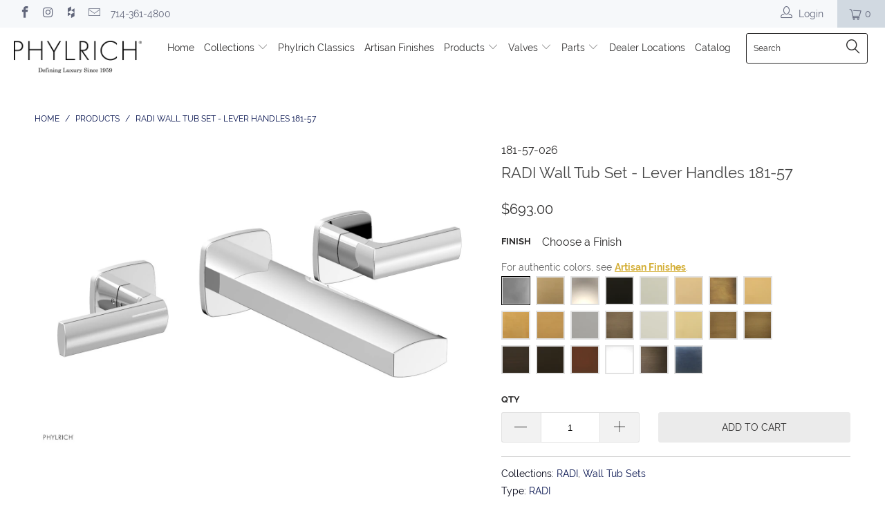

--- FILE ---
content_type: text/html; charset=utf-8
request_url: https://phylrich.com/products/wall-tub-set-181-57
body_size: 29019
content:


 <!DOCTYPE html>
<!--[if lt IE 7 ]><html class="ie ie6" lang="en"> <![endif]-->
<!--[if IE 7 ]><html class="ie ie7" lang="en"> <![endif]-->
<!--[if IE 8 ]><html class="ie ie8" lang="en"> <![endif]-->
<!--[if IE 9 ]><html class="ie ie9" lang="en"> <![endif]-->
<!--[if (gte IE 10)|!(IE)]><!--><html lang="en"> <!--<![endif]--> <head> <!-- Hotjar Tracking Code for https://phylrich.com -->
<script>
    (function(h,o,t,j,a,r){
        h.hj=h.hj||function(){(h.hj.q=h.hj.q||[]).push(arguments)};
        h._hjSettings={hjid:1436437,hjsv:6};
        a=o.getElementsByTagName('head')[0];
        r=o.createElement('script');r.async=1;
        r.src=t+h._hjSettings.hjid+j+h._hjSettings.hjsv;
        a.appendChild(r);
    })(window,document,'https://static.hotjar.com/c/hotjar-','.js?sv=');
</script> <meta charset="utf-8"> <meta http-equiv="cleartype" content="on"> <meta name="robots" content="index,follow">
    
<meta name="google-site-verification" content="sm9g87yuXYSnWtSDYuI0eoI9hky8nw3_m_qeSJJrLio" /> <!-- Custom Fonts --> <!-- Stylesheets for Turbo 3.2.0 --> <link href="//phylrich.com/cdn/shop/t/33/assets/styles.scss.css?v=1026252579150455861707751618" rel="stylesheet" type="text/css" media="all" /> <link href="//phylrich.com/cdn/shop/t/33/assets/tailwind.css?v=134754024938355505101628279770" rel="stylesheet" type="text/css" media="all" /> <script>
      /*! lazysizes - v3.0.0 */
      !function(a,b){var c=b(a,a.document);a.lazySizes=c,"object"==typeof module&&module.exports&&(module.exports=c)}(window,function(a,b){"use strict";if(b.getElementsByClassName){var c,d=b.documentElement,e=a.Date,f=a.HTMLPictureElement,g="addEventListener",h="getAttribute",i=a[g],j=a.setTimeout,k=a.requestAnimationFrame||j,l=a.requestIdleCallback,m=/^picture$/i,n=["load","error","lazyincluded","_lazyloaded"],o={},p=Array.prototype.forEach,q=function(a,b){return o[b]||(o[b]=new RegExp("(\\s|^)"+b+"(\\s|$)")),o[b].test(a[h]("class")||"")&&o[b]},r=function(a,b){q(a,b)||a.setAttribute("class",(a[h]("class")||"").trim()+" "+b)},s=function(a,b){var c;(c=q(a,b))&&a.setAttribute("class",(a[h]("class")||"").replace(c," "))},t=function(a,b,c){var d=c?g:"removeEventListener";c&&t(a,b),n.forEach(function(c){a[d](c,b)})},u=function(a,c,d,e,f){var g=b.createEvent("CustomEvent");return g.initCustomEvent(c,!e,!f,d||{}),a.dispatchEvent(g),g},v=function(b,d){var e;!f&&(e=a.picturefill||c.pf)?e({reevaluate:!0,elements:[b]}):d&&d.src&&(b.src=d.src)},w=function(a,b){return(getComputedStyle(a,null)||{})[b]},x=function(a,b,d){for(d=d||a.offsetWidth;d<c.minSize&&b&&!a._lazysizesWidth;)d=b.offsetWidth,b=b.parentNode;return d},y=function(){var a,c,d=[],e=[],f=d,g=function(){var b=f;for(f=d.length?e:d,a=!0,c=!1;b.length;)b.shift()();a=!1},h=function(d,e){a&&!e?d.apply(this,arguments):(f.push(d),c||(c=!0,(b.hidden?j:k)(g)))};return h._lsFlush=g,h}(),z=function(a,b){return b?function(){y(a)}:function(){var b=this,c=arguments;y(function(){a.apply(b,c)})}},A=function(a){var b,c=0,d=125,f=666,g=f,h=function(){b=!1,c=e.now(),a()},i=l?function(){l(h,{timeout:g}),g!==f&&(g=f)}:z(function(){j(h)},!0);return function(a){var f;(a=a===!0)&&(g=44),b||(b=!0,f=d-(e.now()-c),0>f&&(f=0),a||9>f&&l?i():j(i,f))}},B=function(a){var b,c,d=99,f=function(){b=null,a()},g=function(){var a=e.now()-c;d>a?j(g,d-a):(l||f)(f)};return function(){c=e.now(),b||(b=j(g,d))}},C=function(){var f,k,l,n,o,x,C,E,F,G,H,I,J,K,L,M=/^img$/i,N=/^iframe$/i,O="onscroll"in a&&!/glebot/.test(navigator.userAgent),P=0,Q=0,R=0,S=-1,T=function(a){R--,a&&a.target&&t(a.target,T),(!a||0>R||!a.target)&&(R=0)},U=function(a,c){var e,f=a,g="hidden"==w(b.body,"visibility")||"hidden"!=w(a,"visibility");for(F-=c,I+=c,G-=c,H+=c;g&&(f=f.offsetParent)&&f!=b.body&&f!=d;)g=(w(f,"opacity")||1)>0,g&&"visible"!=w(f,"overflow")&&(e=f.getBoundingClientRect(),g=H>e.left&&G<e.right&&I>e.top-1&&F<e.bottom+1);return g},V=function(){var a,e,g,i,j,m,n,p,q;if((o=c.loadMode)&&8>R&&(a=f.length)){e=0,S++,null==K&&("expand"in c||(c.expand=d.clientHeight>500&&d.clientWidth>500?500:370),J=c.expand,K=J*c.expFactor),K>Q&&1>R&&S>2&&o>2&&!b.hidden?(Q=K,S=0):Q=o>1&&S>1&&6>R?J:P;for(;a>e;e++)if(f[e]&&!f[e]._lazyRace)if(O)if((p=f[e][h]("data-expand"))&&(m=1*p)||(m=Q),q!==m&&(C=innerWidth+m*L,E=innerHeight+m,n=-1*m,q=m),g=f[e].getBoundingClientRect(),(I=g.bottom)>=n&&(F=g.top)<=E&&(H=g.right)>=n*L&&(G=g.left)<=C&&(I||H||G||F)&&(l&&3>R&&!p&&(3>o||4>S)||U(f[e],m))){if(ba(f[e]),j=!0,R>9)break}else!j&&l&&!i&&4>R&&4>S&&o>2&&(k[0]||c.preloadAfterLoad)&&(k[0]||!p&&(I||H||G||F||"auto"!=f[e][h](c.sizesAttr)))&&(i=k[0]||f[e]);else ba(f[e]);i&&!j&&ba(i)}},W=A(V),X=function(a){r(a.target,c.loadedClass),s(a.target,c.loadingClass),t(a.target,Z)},Y=z(X),Z=function(a){Y({target:a.target})},$=function(a,b){try{a.contentWindow.location.replace(b)}catch(c){a.src=b}},_=function(a){var b,d,e=a[h](c.srcsetAttr);(b=c.customMedia[a[h]("data-media")||a[h]("media")])&&a.setAttribute("media",b),e&&a.setAttribute("srcset",e),b&&(d=a.parentNode,d.insertBefore(a.cloneNode(),a),d.removeChild(a))},aa=z(function(a,b,d,e,f){var g,i,k,l,o,q;(o=u(a,"lazybeforeunveil",b)).defaultPrevented||(e&&(d?r(a,c.autosizesClass):a.setAttribute("sizes",e)),i=a[h](c.srcsetAttr),g=a[h](c.srcAttr),f&&(k=a.parentNode,l=k&&m.test(k.nodeName||"")),q=b.firesLoad||"src"in a&&(i||g||l),o={target:a},q&&(t(a,T,!0),clearTimeout(n),n=j(T,2500),r(a,c.loadingClass),t(a,Z,!0)),l&&p.call(k.getElementsByTagName("source"),_),i?a.setAttribute("srcset",i):g&&!l&&(N.test(a.nodeName)?$(a,g):a.src=g),(i||l)&&v(a,{src:g})),a._lazyRace&&delete a._lazyRace,s(a,c.lazyClass),y(function(){(!q||a.complete&&a.naturalWidth>1)&&(q?T(o):R--,X(o))},!0)}),ba=function(a){var b,d=M.test(a.nodeName),e=d&&(a[h](c.sizesAttr)||a[h]("sizes")),f="auto"==e;(!f&&l||!d||!a.src&&!a.srcset||a.complete||q(a,c.errorClass))&&(b=u(a,"lazyunveilread").detail,f&&D.updateElem(a,!0,a.offsetWidth),a._lazyRace=!0,R++,aa(a,b,f,e,d))},ca=function(){if(!l){if(e.now()-x<999)return void j(ca,999);var a=B(function(){c.loadMode=3,W()});l=!0,c.loadMode=3,W(),i("scroll",function(){3==c.loadMode&&(c.loadMode=2),a()},!0)}};return{_:function(){x=e.now(),f=b.getElementsByClassName(c.lazyClass),k=b.getElementsByClassName(c.lazyClass+" "+c.preloadClass),L=c.hFac,i("scroll",W,!0),i("resize",W,!0),a.MutationObserver?new MutationObserver(W).observe(d,{childList:!0,subtree:!0,attributes:!0}):(d[g]("DOMNodeInserted",W,!0),d[g]("DOMAttrModified",W,!0),setInterval(W,999)),i("hashchange",W,!0),["focus","mouseover","click","load","transitionend","animationend","webkitAnimationEnd"].forEach(function(a){b[g](a,W,!0)}),/d$|^c/.test(b.readyState)?ca():(i("load",ca),b[g]("DOMContentLoaded",W),j(ca,2e4)),f.length?(V(),y._lsFlush()):W()},checkElems:W,unveil:ba}}(),D=function(){var a,d=z(function(a,b,c,d){var e,f,g;if(a._lazysizesWidth=d,d+="px",a.setAttribute("sizes",d),m.test(b.nodeName||""))for(e=b.getElementsByTagName("source"),f=0,g=e.length;g>f;f++)e[f].setAttribute("sizes",d);c.detail.dataAttr||v(a,c.detail)}),e=function(a,b,c){var e,f=a.parentNode;f&&(c=x(a,f,c),e=u(a,"lazybeforesizes",{width:c,dataAttr:!!b}),e.defaultPrevented||(c=e.detail.width,c&&c!==a._lazysizesWidth&&d(a,f,e,c)))},f=function(){var b,c=a.length;if(c)for(b=0;c>b;b++)e(a[b])},g=B(f);return{_:function(){a=b.getElementsByClassName(c.autosizesClass),i("resize",g)},checkElems:g,updateElem:e}}(),E=function(){E.i||(E.i=!0,D._(),C._())};return function(){var b,d={lazyClass:"lazyload",loadedClass:"lazyloaded",loadingClass:"lazyloading",preloadClass:"lazypreload",errorClass:"lazyerror",autosizesClass:"lazyautosizes",srcAttr:"data-src",srcsetAttr:"data-srcset",sizesAttr:"data-sizes",minSize:40,customMedia:{},init:!0,expFactor:1.5,hFac:.8,loadMode:2};c=a.lazySizesConfig||a.lazysizesConfig||{};for(b in d)b in c||(c[b]=d[b]);a.lazySizesConfig=c,j(function(){c.init&&E()})}(),{cfg:c,autoSizer:D,loader:C,init:E,uP:v,aC:r,rC:s,hC:q,fire:u,gW:x,rAF:y}}});</script> <title>Shop RADI Wall Tub Set - Lever Handles 181-57 Collection - Phylrich</title> <meta name="description" content="RADI Wall Tub Set - Lever Handles 181-57 Style: Contemporary Collection: RADI Temperature Controlled By Handles Lever Handles Valve required: 8090536R 8090536RNL ADA Compliance: Yes Fitting Hole" />
    

    

<meta name="author" content="Phylrich">
<meta property="og:url" content="https://phylrich.com/products/wall-tub-set-181-57">
<meta property="og:site_name" content="Phylrich"> <meta property="og:type" content="product"> <meta property="og:title" content="RADI Wall Tub Set - Lever Handles 181-57"> <meta property="og:image" content="https://phylrich.com/cdn/shop/products/181-57.5_600x.jpg?v=1740328833"> <meta property="og:image:secure_url" content="https://phylrich.com/cdn/shop/products/181-57.5_600x.jpg?v=1740328833"> <meta property="og:image" content="https://phylrich.com/cdn/shop/products/181-57.6_600x.jpg?v=1740328833"> <meta property="og:image:secure_url" content="https://phylrich.com/cdn/shop/products/181-57.6_600x.jpg?v=1740328833"> <meta property="og:image" content="https://phylrich.com/cdn/shop/products/181-57.1_600x.jpg?v=1740328833"> <meta property="og:image:secure_url" content="https://phylrich.com/cdn/shop/products/181-57.1_600x.jpg?v=1740328833"> <meta property="og:price:amount" content="693.00"> <meta property="og:price:currency" content="USD"> <meta property="og:description" content="RADI Wall Tub Set - Lever Handles 181-57 Style: Contemporary Collection: RADI Temperature Controlled By Handles Lever Handles Valve required: 8090536R 8090536RNL ADA Compliance: Yes Fitting Hole">




<meta name="twitter:card" content="summary"> <meta name="twitter:title" content="RADI Wall Tub Set - Lever Handles 181-57"> <meta name="twitter:description" content="
Style: Contemporary
Collection: RADI
Temperature Controlled By Handles
Lever Handles
Required Valves:

Off Set from Handles - 8090536R

In-Line With Handles - 8090536RNL





ADA Compliance: Yes
Handle Fitting Hole Diameter: 1 1/8&quot;
Number of Holes: Three Hole
Number of Handles: Two
Handle Turn Angle: Quarter Turn
Spout Reach: 8 3/4&quot;
Installation Type: Wall Mounted
Primary Material: Brass
Valve Material: Ceramic
Flow Restriction: Full Flow
Water Pressure Maximum: 85 PSI
Water Pressure Minimum: 20 PSI
Water Pressure Recommended: 60 PSI
"> <meta name="twitter:image" content="https://phylrich.com/cdn/shop/products/181-57.5_240x.jpg?v=1740328833"> <meta name="twitter:image:width" content="240"> <meta name="twitter:image:height" content="240"> <!-- Mobile Specific Metas --> <meta name="HandheldFriendly" content="True"> <meta name="MobileOptimized" content="320"> <meta name="viewport" content="width=device-width,initial-scale=1"> <meta name="theme-color" content="#ffffff"> <link rel="shortcut icon" type="image/x-icon" href="//phylrich.com/cdn/shop/files/Flag_Icon_32x32.png?v=1613522598"> <link rel="canonical" href="https://phylrich.com/products/wall-tub-set-181-57" /> <script>window.performance && window.performance.mark && window.performance.mark('shopify.content_for_header.start');</script><meta name="google-site-verification" content="qZ7KeEox-4YgWFIbpaZIW6fhNZEJUalPtgJvvRdTRkU">
<meta id="shopify-digital-wallet" name="shopify-digital-wallet" content="/4434165858/digital_wallets/dialog">
<meta name="shopify-checkout-api-token" content="505d236c6911282e31d33101d8dff813">
<link rel="alternate" type="application/json+oembed" href="https://phylrich.com/products/wall-tub-set-181-57.oembed">
<script async="async" src="/checkouts/internal/preloads.js?locale=en-US"></script>
<link rel="preconnect" href="https://shop.app" crossorigin="anonymous">
<script async="async" src="https://shop.app/checkouts/internal/preloads.js?locale=en-US&shop_id=4434165858" crossorigin="anonymous"></script>
<script id="apple-pay-shop-capabilities" type="application/json">{"shopId":4434165858,"countryCode":"US","currencyCode":"USD","merchantCapabilities":["supports3DS"],"merchantId":"gid:\/\/shopify\/Shop\/4434165858","merchantName":"Phylrich","requiredBillingContactFields":["postalAddress","email","phone"],"requiredShippingContactFields":["postalAddress","email","phone"],"shippingType":"shipping","supportedNetworks":["visa","masterCard","amex","discover","elo","jcb"],"total":{"type":"pending","label":"Phylrich","amount":"1.00"},"shopifyPaymentsEnabled":true,"supportsSubscriptions":true}</script>
<script id="shopify-features" type="application/json">{"accessToken":"505d236c6911282e31d33101d8dff813","betas":["rich-media-storefront-analytics"],"domain":"phylrich.com","predictiveSearch":true,"shopId":4434165858,"locale":"en"}</script>
<script>var Shopify = Shopify || {};
Shopify.shop = "phylrich.myshopify.com";
Shopify.locale = "en";
Shopify.currency = {"active":"USD","rate":"1.0"};
Shopify.country = "US";
Shopify.theme = {"name":"July 19 Theme Update","id":120387272839,"schema_name":"Turbo","schema_version":"3.2.0","theme_store_id":null,"role":"main"};
Shopify.theme.handle = "null";
Shopify.theme.style = {"id":null,"handle":null};
Shopify.cdnHost = "phylrich.com/cdn";
Shopify.routes = Shopify.routes || {};
Shopify.routes.root = "/";</script>
<script type="module">!function(o){(o.Shopify=o.Shopify||{}).modules=!0}(window);</script>
<script>!function(o){function n(){var o=[];function n(){o.push(Array.prototype.slice.apply(arguments))}return n.q=o,n}var t=o.Shopify=o.Shopify||{};t.loadFeatures=n(),t.autoloadFeatures=n()}(window);</script>
<script>
  window.ShopifyPay = window.ShopifyPay || {};
  window.ShopifyPay.apiHost = "shop.app\/pay";
  window.ShopifyPay.redirectState = null;
</script>
<script id="shop-js-analytics" type="application/json">{"pageType":"product"}</script>
<script defer="defer" async type="module" src="//phylrich.com/cdn/shopifycloud/shop-js/modules/v2/client.init-shop-cart-sync_D0dqhulL.en.esm.js"></script>
<script defer="defer" async type="module" src="//phylrich.com/cdn/shopifycloud/shop-js/modules/v2/chunk.common_CpVO7qML.esm.js"></script>
<script type="module">
  await import("//phylrich.com/cdn/shopifycloud/shop-js/modules/v2/client.init-shop-cart-sync_D0dqhulL.en.esm.js");
await import("//phylrich.com/cdn/shopifycloud/shop-js/modules/v2/chunk.common_CpVO7qML.esm.js");

  window.Shopify.SignInWithShop?.initShopCartSync?.({"fedCMEnabled":true,"windoidEnabled":true});

</script>
<script>
  window.Shopify = window.Shopify || {};
  if (!window.Shopify.featureAssets) window.Shopify.featureAssets = {};
  window.Shopify.featureAssets['shop-js'] = {"shop-cart-sync":["modules/v2/client.shop-cart-sync_D9bwt38V.en.esm.js","modules/v2/chunk.common_CpVO7qML.esm.js"],"init-fed-cm":["modules/v2/client.init-fed-cm_BJ8NPuHe.en.esm.js","modules/v2/chunk.common_CpVO7qML.esm.js"],"init-shop-email-lookup-coordinator":["modules/v2/client.init-shop-email-lookup-coordinator_pVrP2-kG.en.esm.js","modules/v2/chunk.common_CpVO7qML.esm.js"],"shop-cash-offers":["modules/v2/client.shop-cash-offers_CNh7FWN-.en.esm.js","modules/v2/chunk.common_CpVO7qML.esm.js","modules/v2/chunk.modal_DKF6x0Jh.esm.js"],"init-shop-cart-sync":["modules/v2/client.init-shop-cart-sync_D0dqhulL.en.esm.js","modules/v2/chunk.common_CpVO7qML.esm.js"],"init-windoid":["modules/v2/client.init-windoid_DaoAelzT.en.esm.js","modules/v2/chunk.common_CpVO7qML.esm.js"],"shop-toast-manager":["modules/v2/client.shop-toast-manager_1DND8Tac.en.esm.js","modules/v2/chunk.common_CpVO7qML.esm.js"],"pay-button":["modules/v2/client.pay-button_CFeQi1r6.en.esm.js","modules/v2/chunk.common_CpVO7qML.esm.js"],"shop-button":["modules/v2/client.shop-button_Ca94MDdQ.en.esm.js","modules/v2/chunk.common_CpVO7qML.esm.js"],"shop-login-button":["modules/v2/client.shop-login-button_DPYNfp1Z.en.esm.js","modules/v2/chunk.common_CpVO7qML.esm.js","modules/v2/chunk.modal_DKF6x0Jh.esm.js"],"avatar":["modules/v2/client.avatar_BTnouDA3.en.esm.js"],"shop-follow-button":["modules/v2/client.shop-follow-button_BMKh4nJE.en.esm.js","modules/v2/chunk.common_CpVO7qML.esm.js","modules/v2/chunk.modal_DKF6x0Jh.esm.js"],"init-customer-accounts-sign-up":["modules/v2/client.init-customer-accounts-sign-up_CJXi5kRN.en.esm.js","modules/v2/client.shop-login-button_DPYNfp1Z.en.esm.js","modules/v2/chunk.common_CpVO7qML.esm.js","modules/v2/chunk.modal_DKF6x0Jh.esm.js"],"init-shop-for-new-customer-accounts":["modules/v2/client.init-shop-for-new-customer-accounts_BoBxkgWu.en.esm.js","modules/v2/client.shop-login-button_DPYNfp1Z.en.esm.js","modules/v2/chunk.common_CpVO7qML.esm.js","modules/v2/chunk.modal_DKF6x0Jh.esm.js"],"init-customer-accounts":["modules/v2/client.init-customer-accounts_DCuDTzpR.en.esm.js","modules/v2/client.shop-login-button_DPYNfp1Z.en.esm.js","modules/v2/chunk.common_CpVO7qML.esm.js","modules/v2/chunk.modal_DKF6x0Jh.esm.js"],"checkout-modal":["modules/v2/client.checkout-modal_U_3e4VxF.en.esm.js","modules/v2/chunk.common_CpVO7qML.esm.js","modules/v2/chunk.modal_DKF6x0Jh.esm.js"],"lead-capture":["modules/v2/client.lead-capture_DEgn0Z8u.en.esm.js","modules/v2/chunk.common_CpVO7qML.esm.js","modules/v2/chunk.modal_DKF6x0Jh.esm.js"],"shop-login":["modules/v2/client.shop-login_CoM5QKZ_.en.esm.js","modules/v2/chunk.common_CpVO7qML.esm.js","modules/v2/chunk.modal_DKF6x0Jh.esm.js"],"payment-terms":["modules/v2/client.payment-terms_BmrqWn8r.en.esm.js","modules/v2/chunk.common_CpVO7qML.esm.js","modules/v2/chunk.modal_DKF6x0Jh.esm.js"]};
</script>
<script>(function() {
  var isLoaded = false;
  function asyncLoad() {
    if (isLoaded) return;
    isLoaded = true;
    var urls = ["\/\/code.tidio.co\/iuoult7t6vts1g8wxmnp1tnpu2jbwiie.js?shop=phylrich.myshopify.com","https:\/\/app.nvzn.io\/\/assets\/script.js?shop=phylrich.myshopify.com","https:\/\/www.hukcommerce.com\/apps\/pdfcatalog\/assets\/js\/script.js?shop=phylrich.myshopify.com"];
    for (var i = 0; i <urls.length; i++) {
      var s = document.createElement('script');
      s.type = 'text/javascript';
      s.async = true;
      s.src = urls[i];
      var x = document.getElementsByTagName('script')[0];
      x.parentNode.insertBefore(s, x);
    }
  };
  if(window.attachEvent) {
    window.attachEvent('onload', asyncLoad);
  } else {
    window.addEventListener('load', asyncLoad, false);
  }
})();</script>
<script id="__st">var __st={"a":4434165858,"offset":-28800,"reqid":"f1fddbb4-bb44-45f3-938d-e6bbe9450c11-1765376718","pageurl":"phylrich.com\/products\/wall-tub-set-181-57","u":"8f1f507b8093","p":"product","rtyp":"product","rid":2083061825634};</script>
<script>window.ShopifyPaypalV4VisibilityTracking = true;</script>
<script id="captcha-bootstrap">!function(){'use strict';const t='contact',e='account',n='new_comment',o=[[t,t],['blogs',n],['comments',n],[t,'customer']],c=[[e,'customer_login'],[e,'guest_login'],[e,'recover_customer_password'],[e,'create_customer']],r=t=>t.map((([t,e])=>`form[action*='/${t}']:not([data-nocaptcha='true']) input[name='form_type'][value='${e}']`)).join(','),a=t=>()=>t?[...document.querySelectorAll(t)].map((t=>t.form)):[];function s(){const t=[...o],e=r(t);return a(e)}const i='password',u='form_key',d=['recaptcha-v3-token','g-recaptcha-response','h-captcha-response',i],f=()=>{try{return window.sessionStorage}catch{return}},m='__shopify_v',_=t=>t.elements[u];function p(t,e,n=!1){try{const o=window.sessionStorage,c=JSON.parse(o.getItem(e)),{data:r}=function(t){const{data:e,action:n}=t;return t[m]||n?{data:e,action:n}:{data:t,action:n}}(c);for(const[e,n]of Object.entries(r))t.elements[e]&&(t.elements[e].value=n);n&&o.removeItem(e)}catch(o){console.error('form repopulation failed',{error:o})}}const l='form_type',E='cptcha';function T(t){t.dataset[E]=!0}const w=window,h=w.document,L='Shopify',v='ce_forms',y='captcha';let A=!1;((t,e)=>{const n=(g='f06e6c50-85a8-45c8-87d0-21a2b65856fe',I='https://cdn.shopify.com/shopifycloud/storefront-forms-hcaptcha/ce_storefront_forms_captcha_hcaptcha.v1.5.2.iife.js',D={infoText:'Protected by hCaptcha',privacyText:'Privacy',termsText:'Terms'},(t,e,n)=>{const o=w[L][v],c=o.bindForm;if(c)return c(t,g,e,D).then(n);var r;o.q.push([[t,g,e,D],n]),r=I,A||(h.body.append(Object.assign(h.createElement('script'),{id:'captcha-provider',async:!0,src:r})),A=!0)});var g,I,D;w[L]=w[L]||{},w[L][v]=w[L][v]||{},w[L][v].q=[],w[L][y]=w[L][y]||{},w[L][y].protect=function(t,e){n(t,void 0,e),T(t)},Object.freeze(w[L][y]),function(t,e,n,w,h,L){const[v,y,A,g]=function(t,e,n){const i=e?o:[],u=t?c:[],d=[...i,...u],f=r(d),m=r(i),_=r(d.filter((([t,e])=>n.includes(e))));return[a(f),a(m),a(_),s()]}(w,h,L),I=t=>{const e=t.target;return e instanceof HTMLFormElement?e:e&&e.form},D=t=>v().includes(t);t.addEventListener('submit',(t=>{const e=I(t);if(!e)return;const n=D(e)&&!e.dataset.hcaptchaBound&&!e.dataset.recaptchaBound,o=_(e),c=g().includes(e)&&(!o||!o.value);(n||c)&&t.preventDefault(),c&&!n&&(function(t){try{if(!f())return;!function(t){const e=f();if(!e)return;const n=_(t);if(!n)return;const o=n.value;o&&e.removeItem(o)}(t);const e=Array.from(Array(32),(()=>Math.random().toString(36)[2])).join('');!function(t,e){_(t)||t.append(Object.assign(document.createElement('input'),{type:'hidden',name:u})),t.elements[u].value=e}(t,e),function(t,e){const n=f();if(!n)return;const o=[...t.querySelectorAll(`input[type='${i}']`)].map((({name:t})=>t)),c=[...d,...o],r={};for(const[a,s]of new FormData(t).entries())c.includes(a)||(r[a]=s);n.setItem(e,JSON.stringify({[m]:1,action:t.action,data:r}))}(t,e)}catch(e){console.error('failed to persist form',e)}}(e),e.submit())}));const S=(t,e)=>{t&&!t.dataset[E]&&(n(t,e.some((e=>e===t))),T(t))};for(const o of['focusin','change'])t.addEventListener(o,(t=>{const e=I(t);D(e)&&S(e,y())}));const B=e.get('form_key'),M=e.get(l),P=B&&M;t.addEventListener('DOMContentLoaded',(()=>{const t=y();if(P)for(const e of t)e.elements[l].value===M&&p(e,B);[...new Set([...A(),...v().filter((t=>'true'===t.dataset.shopifyCaptcha))])].forEach((e=>S(e,t)))}))}(h,new URLSearchParams(w.location.search),n,t,e,['guest_login'])})(!0,!0)}();</script>
<script integrity="sha256-52AcMU7V7pcBOXWImdc/TAGTFKeNjmkeM1Pvks/DTgc=" data-source-attribution="shopify.loadfeatures" defer="defer" src="//phylrich.com/cdn/shopifycloud/storefront/assets/storefront/load_feature-81c60534.js" crossorigin="anonymous"></script>
<script crossorigin="anonymous" defer="defer" src="//phylrich.com/cdn/shopifycloud/storefront/assets/shopify_pay/storefront-65b4c6d7.js?v=20250812"></script>
<script data-source-attribution="shopify.dynamic_checkout.dynamic.init">var Shopify=Shopify||{};Shopify.PaymentButton=Shopify.PaymentButton||{isStorefrontPortableWallets:!0,init:function(){window.Shopify.PaymentButton.init=function(){};var t=document.createElement("script");t.src="https://phylrich.com/cdn/shopifycloud/portable-wallets/latest/portable-wallets.en.js",t.type="module",document.head.appendChild(t)}};
</script>
<script data-source-attribution="shopify.dynamic_checkout.buyer_consent">
  function portableWalletsHideBuyerConsent(e){var t=document.getElementById("shopify-buyer-consent"),n=document.getElementById("shopify-subscription-policy-button");t&&n&&(t.classList.add("hidden"),t.setAttribute("aria-hidden","true"),n.removeEventListener("click",e))}function portableWalletsShowBuyerConsent(e){var t=document.getElementById("shopify-buyer-consent"),n=document.getElementById("shopify-subscription-policy-button");t&&n&&(t.classList.remove("hidden"),t.removeAttribute("aria-hidden"),n.addEventListener("click",e))}window.Shopify?.PaymentButton&&(window.Shopify.PaymentButton.hideBuyerConsent=portableWalletsHideBuyerConsent,window.Shopify.PaymentButton.showBuyerConsent=portableWalletsShowBuyerConsent);
</script>
<script data-source-attribution="shopify.dynamic_checkout.cart.bootstrap">document.addEventListener("DOMContentLoaded",(function(){function t(){return document.querySelector("shopify-accelerated-checkout-cart, shopify-accelerated-checkout")}if(t())Shopify.PaymentButton.init();else{new MutationObserver((function(e,n){t()&&(Shopify.PaymentButton.init(),n.disconnect())})).observe(document.body,{childList:!0,subtree:!0})}}));
</script>
<link id="shopify-accelerated-checkout-styles" rel="stylesheet" media="screen" href="https://phylrich.com/cdn/shopifycloud/portable-wallets/latest/accelerated-checkout-backwards-compat.css" crossorigin="anonymous">
<style id="shopify-accelerated-checkout-cart">
        #shopify-buyer-consent {
  margin-top: 1em;
  display: inline-block;
  width: 100%;
}

#shopify-buyer-consent.hidden {
  display: none;
}

#shopify-subscription-policy-button {
  background: none;
  border: none;
  padding: 0;
  text-decoration: underline;
  font-size: inherit;
  cursor: pointer;
}

#shopify-subscription-policy-button::before {
  box-shadow: none;
}

      </style>

<script>window.performance && window.performance.mark && window.performance.mark('shopify.content_for_header.end');</script> <link href="//phylrich.com/cdn/shop/t/33/assets/bold.css?v=43507566338230476921628279743" rel="stylesheet" type="text/css" media="all" /> <style>
      @media print {
        #shopify-section-newsletter,
        #shopify-section-footer,
        #wishl-controls {
          display: none;
        }
        .wishl-product-image img {
          max-width: 200px !important;
        }
        .btn.wishl-btn.add-to-cart,
        .wishl-del,
        .header {
          display: none;
        }
      }</style><link href="https://monorail-edge.shopifysvc.com" rel="dns-prefetch">
<script>(function(){if ("sendBeacon" in navigator && "performance" in window) {try {var session_token_from_headers = performance.getEntriesByType('navigation')[0].serverTiming.find(x => x.name == '_s').description;} catch {var session_token_from_headers = undefined;}var session_cookie_matches = document.cookie.match(/_shopify_s=([^;]*)/);var session_token_from_cookie = session_cookie_matches && session_cookie_matches.length === 2 ? session_cookie_matches[1] : "";var session_token = session_token_from_headers || session_token_from_cookie || "";function handle_abandonment_event(e) {var entries = performance.getEntries().filter(function(entry) {return /monorail-edge.shopifysvc.com/.test(entry.name);});if (!window.abandonment_tracked && entries.length === 0) {window.abandonment_tracked = true;var currentMs = Date.now();var navigation_start = performance.timing.navigationStart;var payload = {shop_id: 4434165858,url: window.location.href,navigation_start,duration: currentMs - navigation_start,session_token,page_type: "product"};window.navigator.sendBeacon("https://monorail-edge.shopifysvc.com/v1/produce", JSON.stringify({schema_id: "online_store_buyer_site_abandonment/1.1",payload: payload,metadata: {event_created_at_ms: currentMs,event_sent_at_ms: currentMs}}));}}window.addEventListener('pagehide', handle_abandonment_event);}}());</script>
<script id="web-pixels-manager-setup">(function e(e,d,r,n,o){if(void 0===o&&(o={}),!Boolean(null===(a=null===(i=window.Shopify)||void 0===i?void 0:i.analytics)||void 0===a?void 0:a.replayQueue)){var i,a;window.Shopify=window.Shopify||{};var t=window.Shopify;t.analytics=t.analytics||{};var s=t.analytics;s.replayQueue=[],s.publish=function(e,d,r){return s.replayQueue.push([e,d,r]),!0};try{self.performance.mark("wpm:start")}catch(e){}var l=function(){var e={modern:/Edge?\/(1{2}[4-9]|1[2-9]\d|[2-9]\d{2}|\d{4,})\.\d+(\.\d+|)|Firefox\/(1{2}[4-9]|1[2-9]\d|[2-9]\d{2}|\d{4,})\.\d+(\.\d+|)|Chrom(ium|e)\/(9{2}|\d{3,})\.\d+(\.\d+|)|(Maci|X1{2}).+ Version\/(15\.\d+|(1[6-9]|[2-9]\d|\d{3,})\.\d+)([,.]\d+|)( \(\w+\)|)( Mobile\/\w+|) Safari\/|Chrome.+OPR\/(9{2}|\d{3,})\.\d+\.\d+|(CPU[ +]OS|iPhone[ +]OS|CPU[ +]iPhone|CPU IPhone OS|CPU iPad OS)[ +]+(15[._]\d+|(1[6-9]|[2-9]\d|\d{3,})[._]\d+)([._]\d+|)|Android:?[ /-](13[3-9]|1[4-9]\d|[2-9]\d{2}|\d{4,})(\.\d+|)(\.\d+|)|Android.+Firefox\/(13[5-9]|1[4-9]\d|[2-9]\d{2}|\d{4,})\.\d+(\.\d+|)|Android.+Chrom(ium|e)\/(13[3-9]|1[4-9]\d|[2-9]\d{2}|\d{4,})\.\d+(\.\d+|)|SamsungBrowser\/([2-9]\d|\d{3,})\.\d+/,legacy:/Edge?\/(1[6-9]|[2-9]\d|\d{3,})\.\d+(\.\d+|)|Firefox\/(5[4-9]|[6-9]\d|\d{3,})\.\d+(\.\d+|)|Chrom(ium|e)\/(5[1-9]|[6-9]\d|\d{3,})\.\d+(\.\d+|)([\d.]+$|.*Safari\/(?![\d.]+ Edge\/[\d.]+$))|(Maci|X1{2}).+ Version\/(10\.\d+|(1[1-9]|[2-9]\d|\d{3,})\.\d+)([,.]\d+|)( \(\w+\)|)( Mobile\/\w+|) Safari\/|Chrome.+OPR\/(3[89]|[4-9]\d|\d{3,})\.\d+\.\d+|(CPU[ +]OS|iPhone[ +]OS|CPU[ +]iPhone|CPU IPhone OS|CPU iPad OS)[ +]+(10[._]\d+|(1[1-9]|[2-9]\d|\d{3,})[._]\d+)([._]\d+|)|Android:?[ /-](13[3-9]|1[4-9]\d|[2-9]\d{2}|\d{4,})(\.\d+|)(\.\d+|)|Mobile Safari.+OPR\/([89]\d|\d{3,})\.\d+\.\d+|Android.+Firefox\/(13[5-9]|1[4-9]\d|[2-9]\d{2}|\d{4,})\.\d+(\.\d+|)|Android.+Chrom(ium|e)\/(13[3-9]|1[4-9]\d|[2-9]\d{2}|\d{4,})\.\d+(\.\d+|)|Android.+(UC? ?Browser|UCWEB|U3)[ /]?(15\.([5-9]|\d{2,})|(1[6-9]|[2-9]\d|\d{3,})\.\d+)\.\d+|SamsungBrowser\/(5\.\d+|([6-9]|\d{2,})\.\d+)|Android.+MQ{2}Browser\/(14(\.(9|\d{2,})|)|(1[5-9]|[2-9]\d|\d{3,})(\.\d+|))(\.\d+|)|K[Aa][Ii]OS\/(3\.\d+|([4-9]|\d{2,})\.\d+)(\.\d+|)/},d=e.modern,r=e.legacy,n=navigator.userAgent;return n.match(d)?"modern":n.match(r)?"legacy":"unknown"}(),u="modern"===l?"modern":"legacy",c=(null!=n?n:{modern:"",legacy:""})[u],f=function(e){return[e.baseUrl,"/wpm","/b",e.hashVersion,"modern"===e.buildTarget?"m":"l",".js"].join("")}({baseUrl:d,hashVersion:r,buildTarget:u}),m=function(e){var d=e.version,r=e.bundleTarget,n=e.surface,o=e.pageUrl,i=e.monorailEndpoint;return{emit:function(e){var a=e.status,t=e.errorMsg,s=(new Date).getTime(),l=JSON.stringify({metadata:{event_sent_at_ms:s},events:[{schema_id:"web_pixels_manager_load/3.1",payload:{version:d,bundle_target:r,page_url:o,status:a,surface:n,error_msg:t},metadata:{event_created_at_ms:s}}]});if(!i)return console&&console.warn&&console.warn("[Web Pixels Manager] No Monorail endpoint provided, skipping logging."),!1;try{return self.navigator.sendBeacon.bind(self.navigator)(i,l)}catch(e){}var u=new XMLHttpRequest;try{return u.open("POST",i,!0),u.setRequestHeader("Content-Type","text/plain"),u.send(l),!0}catch(e){return console&&console.warn&&console.warn("[Web Pixels Manager] Got an unhandled error while logging to Monorail."),!1}}}}({version:r,bundleTarget:l,surface:e.surface,pageUrl:self.location.href,monorailEndpoint:e.monorailEndpoint});try{o.browserTarget=l,function(e){var d=e.src,r=e.async,n=void 0===r||r,o=e.onload,i=e.onerror,a=e.sri,t=e.scriptDataAttributes,s=void 0===t?{}:t,l=document.createElement("script"),u=document.querySelector("head"),c=document.querySelector("body");if(l.async=n,l.src=d,a&&(l.integrity=a,l.crossOrigin="anonymous"),s)for(var f in s)if(Object.prototype.hasOwnProperty.call(s,f))try{l.dataset[f]=s[f]}catch(e){}if(o&&l.addEventListener("load",o),i&&l.addEventListener("error",i),u)u.appendChild(l);else{if(!c)throw new Error("Did not find a head or body element to append the script");c.appendChild(l)}}({src:f,async:!0,onload:function(){if(!function(){var e,d;return Boolean(null===(d=null===(e=window.Shopify)||void 0===e?void 0:e.analytics)||void 0===d?void 0:d.initialized)}()){var d=window.webPixelsManager.init(e)||void 0;if(d){var r=window.Shopify.analytics;r.replayQueue.forEach((function(e){var r=e[0],n=e[1],o=e[2];d.publishCustomEvent(r,n,o)})),r.replayQueue=[],r.publish=d.publishCustomEvent,r.visitor=d.visitor,r.initialized=!0}}},onerror:function(){return m.emit({status:"failed",errorMsg:"".concat(f," has failed to load")})},sri:function(e){var d=/^sha384-[A-Za-z0-9+/=]+$/;return"string"==typeof e&&d.test(e)}(c)?c:"",scriptDataAttributes:o}),m.emit({status:"loading"})}catch(e){m.emit({status:"failed",errorMsg:(null==e?void 0:e.message)||"Unknown error"})}}})({shopId: 4434165858,storefrontBaseUrl: "https://phylrich.com",extensionsBaseUrl: "https://extensions.shopifycdn.com/cdn/shopifycloud/web-pixels-manager",monorailEndpoint: "https://monorail-edge.shopifysvc.com/unstable/produce_batch",surface: "storefront-renderer",enabledBetaFlags: ["2dca8a86"],webPixelsConfigList: [{"id":"71598215","eventPayloadVersion":"v1","runtimeContext":"LAX","scriptVersion":"1","type":"CUSTOM","privacyPurposes":["ANALYTICS"],"name":"Google Analytics tag (migrated)"},{"id":"shopify-app-pixel","configuration":"{}","eventPayloadVersion":"v1","runtimeContext":"STRICT","scriptVersion":"0450","apiClientId":"shopify-pixel","type":"APP","privacyPurposes":["ANALYTICS","MARKETING"]},{"id":"shopify-custom-pixel","eventPayloadVersion":"v1","runtimeContext":"LAX","scriptVersion":"0450","apiClientId":"shopify-pixel","type":"CUSTOM","privacyPurposes":["ANALYTICS","MARKETING"]}],isMerchantRequest: false,initData: {"shop":{"name":"Phylrich","paymentSettings":{"currencyCode":"USD"},"myshopifyDomain":"phylrich.myshopify.com","countryCode":"US","storefrontUrl":"https:\/\/phylrich.com"},"customer":null,"cart":null,"checkout":null,"productVariants":[{"price":{"amount":693.0,"currencyCode":"USD"},"product":{"title":"RADI Wall Tub Set - Lever Handles 181-57","vendor":"Phylrich","id":"2083061825634","untranslatedTitle":"RADI Wall Tub Set - Lever Handles 181-57","url":"\/products\/wall-tub-set-181-57","type":"RADI"},"id":"19520935034978","image":{"src":"\/\/phylrich.com\/cdn\/shop\/products\/181-57.1.jpg?v=1740328833"},"sku":"181-57-026","title":"Polished Chrome","untranslatedTitle":"Polished Chrome"},{"price":{"amount":693.0,"currencyCode":"USD"},"product":{"title":"RADI Wall Tub Set - Lever Handles 181-57","vendor":"Phylrich","id":"2083061825634","untranslatedTitle":"RADI Wall Tub Set - Lever Handles 181-57","url":"\/products\/wall-tub-set-181-57","type":"RADI"},"id":"19520935067746","image":{"src":"\/\/phylrich.com\/cdn\/shop\/products\/181-57.2.jpg?v=1740328834"},"sku":"181-57-004","title":"Satin Brass","untranslatedTitle":"Satin Brass"},{"price":{"amount":693.0,"currencyCode":"USD"},"product":{"title":"RADI Wall Tub Set - Lever Handles 181-57","vendor":"Phylrich","id":"2083061825634","untranslatedTitle":"RADI Wall Tub Set - Lever Handles 181-57","url":"\/products\/wall-tub-set-181-57","type":"RADI"},"id":"19520935100514","image":{"src":"\/\/phylrich.com\/cdn\/shop\/products\/181-57.3.jpg?v=1740328834"},"sku":"181-57-014","title":"Polished Nickel","untranslatedTitle":"Polished Nickel"},{"price":{"amount":693.0,"currencyCode":"USD"},"product":{"title":"RADI Wall Tub Set - Lever Handles 181-57","vendor":"Phylrich","id":"2083061825634","untranslatedTitle":"RADI Wall Tub Set - Lever Handles 181-57","url":"\/products\/wall-tub-set-181-57","type":"RADI"},"id":"19520935133282","image":{"src":"\/\/phylrich.com\/cdn\/shop\/products\/181-57.4.jpg?v=1740328834"},"sku":"181-57-040","title":"Matte Black","untranslatedTitle":"Matte Black"},{"price":{"amount":693.0,"currencyCode":"USD"},"product":{"title":"RADI Wall Tub Set - Lever Handles 181-57","vendor":"Phylrich","id":"2083061825634","untranslatedTitle":"RADI Wall Tub Set - Lever Handles 181-57","url":"\/products\/wall-tub-set-181-57","type":"RADI"},"id":"19520935166050","image":{"src":"\/\/phylrich.com\/cdn\/shop\/products\/181-57.5.jpg?v=1740328833"},"sku":"181-57-015","title":"Satin Nickel","untranslatedTitle":"Satin Nickel"},{"price":{"amount":693.0,"currencyCode":"USD"},"product":{"title":"RADI Wall Tub Set - Lever Handles 181-57","vendor":"Phylrich","id":"2083061825634","untranslatedTitle":"RADI Wall Tub Set - Lever Handles 181-57","url":"\/products\/wall-tub-set-181-57","type":"RADI"},"id":"19520935198818","image":{"src":"\/\/phylrich.com\/cdn\/shop\/products\/181-57.6.jpg?v=1740328833"},"sku":"181-57-003","title":"Polished Brass","untranslatedTitle":"Polished Brass"},{"price":{"amount":693.0,"currencyCode":"USD"},"product":{"title":"RADI Wall Tub Set - Lever Handles 181-57","vendor":"Phylrich","id":"2083061825634","untranslatedTitle":"RADI Wall Tub Set - Lever Handles 181-57","url":"\/products\/wall-tub-set-181-57","type":"RADI"},"id":"19520935231586","image":{"src":"\/\/phylrich.com\/cdn\/shop\/products\/181-57.7.jpg?v=1740328834"},"sku":"181-57-002","title":"French Brass","untranslatedTitle":"French Brass"},{"price":{"amount":1246.0,"currencyCode":"USD"},"product":{"title":"RADI Wall Tub Set - Lever Handles 181-57","vendor":"Phylrich","id":"2083061825634","untranslatedTitle":"RADI Wall Tub Set - Lever Handles 181-57","url":"\/products\/wall-tub-set-181-57","type":"RADI"},"id":"19520935264354","image":{"src":"\/\/phylrich.com\/cdn\/shop\/products\/181-57.8.jpg?v=1740328834"},"sku":"181-57-025","title":"Polished Gold","untranslatedTitle":"Polished Gold"},{"price":{"amount":1246.0,"currencyCode":"USD"},"product":{"title":"RADI Wall Tub Set - Lever Handles 181-57","vendor":"Phylrich","id":"2083061825634","untranslatedTitle":"RADI Wall Tub Set - Lever Handles 181-57","url":"\/products\/wall-tub-set-181-57","type":"RADI"},"id":"19520935297122","image":{"src":"\/\/phylrich.com\/cdn\/shop\/products\/181-57.9.jpg?v=1740328834"},"sku":"181-57-024","title":"Satin Gold","untranslatedTitle":"Satin Gold"},{"price":{"amount":1246.0,"currencyCode":"USD"},"product":{"title":"RADI Wall Tub Set - Lever Handles 181-57","vendor":"Phylrich","id":"2083061825634","untranslatedTitle":"RADI Wall Tub Set - Lever Handles 181-57","url":"\/products\/wall-tub-set-181-57","type":"RADI"},"id":"19520935329890","image":{"src":"\/\/phylrich.com\/cdn\/shop\/products\/181-57.10.jpg?v=1740328834"},"sku":"181-57-24B","title":"Burnished Gold","untranslatedTitle":"Burnished Gold"},{"price":{"amount":693.0,"currencyCode":"USD"},"product":{"title":"RADI Wall Tub Set - Lever Handles 181-57","vendor":"Phylrich","id":"2083061825634","untranslatedTitle":"RADI Wall Tub Set - Lever Handles 181-57","url":"\/products\/wall-tub-set-181-57","type":"RADI"},"id":"19520935362658","image":{"src":"\/\/phylrich.com\/cdn\/shop\/products\/181-57.11.jpg?v=1740328834"},"sku":"181-57-26D","title":"Satin Chrome","untranslatedTitle":"Satin Chrome"},{"price":{"amount":693.0,"currencyCode":"USD"},"product":{"title":"RADI Wall Tub Set - Lever Handles 181-57","vendor":"Phylrich","id":"2083061825634","untranslatedTitle":"RADI Wall Tub Set - Lever Handles 181-57","url":"\/products\/wall-tub-set-181-57","type":"RADI"},"id":"19520935395426","image":{"src":"\/\/phylrich.com\/cdn\/shop\/products\/181-57.12.jpg?v=1740328835"},"sku":"181-57-15A","title":"Pewter","untranslatedTitle":"Pewter"},{"price":{"amount":693.0,"currencyCode":"USD"},"product":{"title":"RADI Wall Tub Set - Lever Handles 181-57","vendor":"Phylrich","id":"2083061825634","untranslatedTitle":"RADI Wall Tub Set - Lever Handles 181-57","url":"\/products\/wall-tub-set-181-57","type":"RADI"},"id":"19520935428194","image":{"src":"\/\/phylrich.com\/cdn\/shop\/products\/181-57.13.jpg?v=1740328835"},"sku":"181-57-15B","title":"Burnished Nickel","untranslatedTitle":"Burnished Nickel"},{"price":{"amount":693.0,"currencyCode":"USD"},"product":{"title":"RADI Wall Tub Set - Lever Handles 181-57","vendor":"Phylrich","id":"2083061825634","untranslatedTitle":"RADI Wall Tub Set - Lever Handles 181-57","url":"\/products\/wall-tub-set-181-57","type":"RADI"},"id":"19520935460962","image":{"src":"\/\/phylrich.com\/cdn\/shop\/products\/181-57.14.jpg?v=1740328835"},"sku":"181-57-03U","title":"Polished Brass Uncoated","untranslatedTitle":"Polished Brass Uncoated"},{"price":{"amount":693.0,"currencyCode":"USD"},"product":{"title":"RADI Wall Tub Set - Lever Handles 181-57","vendor":"Phylrich","id":"2083061825634","untranslatedTitle":"RADI Wall Tub Set - Lever Handles 181-57","url":"\/products\/wall-tub-set-181-57","type":"RADI"},"id":"19520935493730","image":{"src":"\/\/phylrich.com\/cdn\/shop\/products\/181-57.15.jpg?v=1740328835"},"sku":"181-57-OEB","title":"Old English Brass","untranslatedTitle":"Old English Brass"},{"price":{"amount":693.0,"currencyCode":"USD"},"product":{"title":"RADI Wall Tub Set - Lever Handles 181-57","vendor":"Phylrich","id":"2083061825634","untranslatedTitle":"RADI Wall Tub Set - Lever Handles 181-57","url":"\/products\/wall-tub-set-181-57","type":"RADI"},"id":"19520935559266","image":{"src":"\/\/phylrich.com\/cdn\/shop\/products\/181-57.16.jpg?v=1740328835"},"sku":"181-57-047","title":"Antique Brass","untranslatedTitle":"Antique Brass"},{"price":{"amount":693.0,"currencyCode":"USD"},"product":{"title":"RADI Wall Tub Set - Lever Handles 181-57","vendor":"Phylrich","id":"2083061825634","untranslatedTitle":"RADI Wall Tub Set - Lever Handles 181-57","url":"\/products\/wall-tub-set-181-57","type":"RADI"},"id":"19520935592034","image":{"src":"\/\/phylrich.com\/cdn\/shop\/products\/181-57.17.jpg?v=1740328835"},"sku":"181-57-11B","title":"Antique Bronze","untranslatedTitle":"Antique Bronze"},{"price":{"amount":693.0,"currencyCode":"USD"},"product":{"title":"RADI Wall Tub Set - Lever Handles 181-57","vendor":"Phylrich","id":"2083061825634","untranslatedTitle":"RADI Wall Tub Set - Lever Handles 181-57","url":"\/products\/wall-tub-set-181-57","type":"RADI"},"id":"19520935624802","image":{"src":"\/\/phylrich.com\/cdn\/shop\/products\/181-57.18.jpg?v=1740328835"},"sku":"181-57-10B","title":"Oil Rubbed Bronze","untranslatedTitle":"Oil Rubbed Bronze"},{"price":{"amount":693.0,"currencyCode":"USD"},"product":{"title":"RADI Wall Tub Set - Lever Handles 181-57","vendor":"Phylrich","id":"2083061825634","untranslatedTitle":"RADI Wall Tub Set - Lever Handles 181-57","url":"\/products\/wall-tub-set-181-57","type":"RADI"},"id":"19520935657570","image":{"src":"\/\/phylrich.com\/cdn\/shop\/products\/181-57.19.jpg?v=1740328835"},"sku":"181-57-05W","title":"Weathered Copper","untranslatedTitle":"Weathered Copper"},{"price":{"amount":693.0,"currencyCode":"USD"},"product":{"title":"RADI Wall Tub Set - Lever Handles 181-57","vendor":"Phylrich","id":"2083061825634","untranslatedTitle":"RADI Wall Tub Set - Lever Handles 181-57","url":"\/products\/wall-tub-set-181-57","type":"RADI"},"id":"19520935788642","image":{"src":"\/\/phylrich.com\/cdn\/shop\/products\/181-57.23.jpg?v=1740328836"},"sku":"181-57-050","title":"Satin White","untranslatedTitle":"Satin White"},{"price":{"amount":693.0,"currencyCode":"USD"},"product":{"title":"RADI Wall Tub Set - Lever Handles 181-57","vendor":"Phylrich","id":"2083061825634","untranslatedTitle":"RADI Wall Tub Set - Lever Handles 181-57","url":"\/products\/wall-tub-set-181-57","type":"RADI"},"id":"41063359611015","image":{"src":"\/\/phylrich.com\/cdn\/shop\/products\/181-57.21_63368c53-545e-46c9-8871-06fae7295554.jpg?v=1740328836"},"sku":"181-57-008","title":"Architectural Bronze","untranslatedTitle":"Architectural Bronze"},{"price":{"amount":693.0,"currencyCode":"USD"},"product":{"title":"RADI Wall Tub Set - Lever Handles 181-57","vendor":"Phylrich","id":"2083061825634","untranslatedTitle":"RADI Wall Tub Set - Lever Handles 181-57","url":"\/products\/wall-tub-set-181-57","type":"RADI"},"id":"41063359643783","image":{"src":"\/\/phylrich.com\/cdn\/shop\/products\/181-57.22_aef1d33e-83c3-4b02-baa8-ec8f9f4f097b.jpg?v=1740328836"},"sku":"181-57-15G","title":"Gun Metal","untranslatedTitle":"Gun Metal"}],"purchasingCompany":null},},"https://phylrich.com/cdn","ae1676cfwd2530674p4253c800m34e853cb",{"modern":"","legacy":""},{"shopId":"4434165858","storefrontBaseUrl":"https:\/\/phylrich.com","extensionBaseUrl":"https:\/\/extensions.shopifycdn.com\/cdn\/shopifycloud\/web-pixels-manager","surface":"storefront-renderer","enabledBetaFlags":"[\"2dca8a86\"]","isMerchantRequest":"false","hashVersion":"ae1676cfwd2530674p4253c800m34e853cb","publish":"custom","events":"[[\"page_viewed\",{}],[\"product_viewed\",{\"productVariant\":{\"price\":{\"amount\":693.0,\"currencyCode\":\"USD\"},\"product\":{\"title\":\"RADI Wall Tub Set - Lever Handles 181-57\",\"vendor\":\"Phylrich\",\"id\":\"2083061825634\",\"untranslatedTitle\":\"RADI Wall Tub Set - Lever Handles 181-57\",\"url\":\"\/products\/wall-tub-set-181-57\",\"type\":\"RADI\"},\"id\":\"19520935034978\",\"image\":{\"src\":\"\/\/phylrich.com\/cdn\/shop\/products\/181-57.1.jpg?v=1740328833\"},\"sku\":\"181-57-026\",\"title\":\"Polished Chrome\",\"untranslatedTitle\":\"Polished Chrome\"}}]]"});</script><script>
  window.ShopifyAnalytics = window.ShopifyAnalytics || {};
  window.ShopifyAnalytics.meta = window.ShopifyAnalytics.meta || {};
  window.ShopifyAnalytics.meta.currency = 'USD';
  var meta = {"product":{"id":2083061825634,"gid":"gid:\/\/shopify\/Product\/2083061825634","vendor":"Phylrich","type":"RADI","variants":[{"id":19520935034978,"price":69300,"name":"RADI Wall Tub Set - Lever Handles 181-57 - Polished Chrome","public_title":"Polished Chrome","sku":"181-57-026"},{"id":19520935067746,"price":69300,"name":"RADI Wall Tub Set - Lever Handles 181-57 - Satin Brass","public_title":"Satin Brass","sku":"181-57-004"},{"id":19520935100514,"price":69300,"name":"RADI Wall Tub Set - Lever Handles 181-57 - Polished Nickel","public_title":"Polished Nickel","sku":"181-57-014"},{"id":19520935133282,"price":69300,"name":"RADI Wall Tub Set - Lever Handles 181-57 - Matte Black","public_title":"Matte Black","sku":"181-57-040"},{"id":19520935166050,"price":69300,"name":"RADI Wall Tub Set - Lever Handles 181-57 - Satin Nickel","public_title":"Satin Nickel","sku":"181-57-015"},{"id":19520935198818,"price":69300,"name":"RADI Wall Tub Set - Lever Handles 181-57 - Polished Brass","public_title":"Polished Brass","sku":"181-57-003"},{"id":19520935231586,"price":69300,"name":"RADI Wall Tub Set - Lever Handles 181-57 - French Brass","public_title":"French Brass","sku":"181-57-002"},{"id":19520935264354,"price":124600,"name":"RADI Wall Tub Set - Lever Handles 181-57 - Polished Gold","public_title":"Polished Gold","sku":"181-57-025"},{"id":19520935297122,"price":124600,"name":"RADI Wall Tub Set - Lever Handles 181-57 - Satin Gold","public_title":"Satin Gold","sku":"181-57-024"},{"id":19520935329890,"price":124600,"name":"RADI Wall Tub Set - Lever Handles 181-57 - Burnished Gold","public_title":"Burnished Gold","sku":"181-57-24B"},{"id":19520935362658,"price":69300,"name":"RADI Wall Tub Set - Lever Handles 181-57 - Satin Chrome","public_title":"Satin Chrome","sku":"181-57-26D"},{"id":19520935395426,"price":69300,"name":"RADI Wall Tub Set - Lever Handles 181-57 - Pewter","public_title":"Pewter","sku":"181-57-15A"},{"id":19520935428194,"price":69300,"name":"RADI Wall Tub Set - Lever Handles 181-57 - Burnished Nickel","public_title":"Burnished Nickel","sku":"181-57-15B"},{"id":19520935460962,"price":69300,"name":"RADI Wall Tub Set - Lever Handles 181-57 - Polished Brass Uncoated","public_title":"Polished Brass Uncoated","sku":"181-57-03U"},{"id":19520935493730,"price":69300,"name":"RADI Wall Tub Set - Lever Handles 181-57 - Old English Brass","public_title":"Old English Brass","sku":"181-57-OEB"},{"id":19520935559266,"price":69300,"name":"RADI Wall Tub Set - Lever Handles 181-57 - Antique Brass","public_title":"Antique Brass","sku":"181-57-047"},{"id":19520935592034,"price":69300,"name":"RADI Wall Tub Set - Lever Handles 181-57 - Antique Bronze","public_title":"Antique Bronze","sku":"181-57-11B"},{"id":19520935624802,"price":69300,"name":"RADI Wall Tub Set - Lever Handles 181-57 - Oil Rubbed Bronze","public_title":"Oil Rubbed Bronze","sku":"181-57-10B"},{"id":19520935657570,"price":69300,"name":"RADI Wall Tub Set - Lever Handles 181-57 - Weathered Copper","public_title":"Weathered Copper","sku":"181-57-05W"},{"id":19520935788642,"price":69300,"name":"RADI Wall Tub Set - Lever Handles 181-57 - Satin White","public_title":"Satin White","sku":"181-57-050"},{"id":41063359611015,"price":69300,"name":"RADI Wall Tub Set - Lever Handles 181-57 - Architectural Bronze","public_title":"Architectural Bronze","sku":"181-57-008"},{"id":41063359643783,"price":69300,"name":"RADI Wall Tub Set - Lever Handles 181-57 - Gun Metal","public_title":"Gun Metal","sku":"181-57-15G"}],"remote":false},"page":{"pageType":"product","resourceType":"product","resourceId":2083061825634}};
  for (var attr in meta) {
    window.ShopifyAnalytics.meta[attr] = meta[attr];
  }
</script>
<script class="analytics">
  (function () {
    var customDocumentWrite = function(content) {
      var jquery = null;

      if (window.jQuery) {
        jquery = window.jQuery;
      } else if (window.Checkout && window.Checkout.$) {
        jquery = window.Checkout.$;
      }

      if (jquery) {
        jquery('body').append(content);
      }
    };

    var hasLoggedConversion = function(token) {
      if (token) {
        return document.cookie.indexOf('loggedConversion=' + token) !== -1;
      }
      return false;
    }

    var setCookieIfConversion = function(token) {
      if (token) {
        var twoMonthsFromNow = new Date(Date.now());
        twoMonthsFromNow.setMonth(twoMonthsFromNow.getMonth() + 2);

        document.cookie = 'loggedConversion=' + token + '; expires=' + twoMonthsFromNow;
      }
    }

    var trekkie = window.ShopifyAnalytics.lib = window.trekkie = window.trekkie || [];
    if (trekkie.integrations) {
      return;
    }
    trekkie.methods = [
      'identify',
      'page',
      'ready',
      'track',
      'trackForm',
      'trackLink'
    ];
    trekkie.factory = function(method) {
      return function() {
        var args = Array.prototype.slice.call(arguments);
        args.unshift(method);
        trekkie.push(args);
        return trekkie;
      };
    };
    for (var i = 0; i < trekkie.methods.length; i++) {
      var key = trekkie.methods[i];
      trekkie[key] = trekkie.factory(key);
    }
    trekkie.load = function(config) {
      trekkie.config = config || {};
      trekkie.config.initialDocumentCookie = document.cookie;
      var first = document.getElementsByTagName('script')[0];
      var script = document.createElement('script');
      script.type = 'text/javascript';
      script.onerror = function(e) {
        var scriptFallback = document.createElement('script');
        scriptFallback.type = 'text/javascript';
        scriptFallback.onerror = function(error) {
                var Monorail = {
      produce: function produce(monorailDomain, schemaId, payload) {
        var currentMs = new Date().getTime();
        var event = {
          schema_id: schemaId,
          payload: payload,
          metadata: {
            event_created_at_ms: currentMs,
            event_sent_at_ms: currentMs
          }
        };
        return Monorail.sendRequest("https://" + monorailDomain + "/v1/produce", JSON.stringify(event));
      },
      sendRequest: function sendRequest(endpointUrl, payload) {
        // Try the sendBeacon API
        if (window && window.navigator && typeof window.navigator.sendBeacon === 'function' && typeof window.Blob === 'function' && !Monorail.isIos12()) {
          var blobData = new window.Blob([payload], {
            type: 'text/plain'
          });

          if (window.navigator.sendBeacon(endpointUrl, blobData)) {
            return true;
          } // sendBeacon was not successful

        } // XHR beacon

        var xhr = new XMLHttpRequest();

        try {
          xhr.open('POST', endpointUrl);
          xhr.setRequestHeader('Content-Type', 'text/plain');
          xhr.send(payload);
        } catch (e) {
          console.log(e);
        }

        return false;
      },
      isIos12: function isIos12() {
        return window.navigator.userAgent.lastIndexOf('iPhone; CPU iPhone OS 12_') !== -1 || window.navigator.userAgent.lastIndexOf('iPad; CPU OS 12_') !== -1;
      }
    };
    Monorail.produce('monorail-edge.shopifysvc.com',
      'trekkie_storefront_load_errors/1.1',
      {shop_id: 4434165858,
      theme_id: 120387272839,
      app_name: "storefront",
      context_url: window.location.href,
      source_url: "//phylrich.com/cdn/s/trekkie.storefront.94e7babdf2ec3663c2b14be7d5a3b25b9303ebb0.min.js"});

        };
        scriptFallback.async = true;
        scriptFallback.src = '//phylrich.com/cdn/s/trekkie.storefront.94e7babdf2ec3663c2b14be7d5a3b25b9303ebb0.min.js';
        first.parentNode.insertBefore(scriptFallback, first);
      };
      script.async = true;
      script.src = '//phylrich.com/cdn/s/trekkie.storefront.94e7babdf2ec3663c2b14be7d5a3b25b9303ebb0.min.js';
      first.parentNode.insertBefore(script, first);
    };
    trekkie.load(
      {"Trekkie":{"appName":"storefront","development":false,"defaultAttributes":{"shopId":4434165858,"isMerchantRequest":null,"themeId":120387272839,"themeCityHash":"17370415827087399771","contentLanguage":"en","currency":"USD"},"isServerSideCookieWritingEnabled":true,"monorailRegion":"shop_domain","enabledBetaFlags":["f0df213a"]},"Session Attribution":{},"S2S":{"facebookCapiEnabled":false,"source":"trekkie-storefront-renderer","apiClientId":580111}}
    );

    var loaded = false;
    trekkie.ready(function() {
      if (loaded) return;
      loaded = true;

      window.ShopifyAnalytics.lib = window.trekkie;

      var originalDocumentWrite = document.write;
      document.write = customDocumentWrite;
      try { window.ShopifyAnalytics.merchantGoogleAnalytics.call(this); } catch(error) {};
      document.write = originalDocumentWrite;

      window.ShopifyAnalytics.lib.page(null,{"pageType":"product","resourceType":"product","resourceId":2083061825634,"shopifyEmitted":true});

      var match = window.location.pathname.match(/checkouts\/(.+)\/(thank_you|post_purchase)/)
      var token = match? match[1]: undefined;
      if (!hasLoggedConversion(token)) {
        setCookieIfConversion(token);
        window.ShopifyAnalytics.lib.track("Viewed Product",{"currency":"USD","variantId":19520935034978,"productId":2083061825634,"productGid":"gid:\/\/shopify\/Product\/2083061825634","name":"RADI Wall Tub Set - Lever Handles 181-57 - Polished Chrome","price":"693.00","sku":"181-57-026","brand":"Phylrich","variant":"Polished Chrome","category":"RADI","nonInteraction":true,"remote":false},undefined,undefined,{"shopifyEmitted":true});
      window.ShopifyAnalytics.lib.track("monorail:\/\/trekkie_storefront_viewed_product\/1.1",{"currency":"USD","variantId":19520935034978,"productId":2083061825634,"productGid":"gid:\/\/shopify\/Product\/2083061825634","name":"RADI Wall Tub Set - Lever Handles 181-57 - Polished Chrome","price":"693.00","sku":"181-57-026","brand":"Phylrich","variant":"Polished Chrome","category":"RADI","nonInteraction":true,"remote":false,"referer":"https:\/\/phylrich.com\/products\/wall-tub-set-181-57"});
      }
    });


        var eventsListenerScript = document.createElement('script');
        eventsListenerScript.async = true;
        eventsListenerScript.src = "//phylrich.com/cdn/shopifycloud/storefront/assets/shop_events_listener-3da45d37.js";
        document.getElementsByTagName('head')[0].appendChild(eventsListenerScript);

})();</script>
  <script>
  if (!window.ga || (window.ga && typeof window.ga !== 'function')) {
    window.ga = function ga() {
      (window.ga.q = window.ga.q || []).push(arguments);
      if (window.Shopify && window.Shopify.analytics && typeof window.Shopify.analytics.publish === 'function') {
        window.Shopify.analytics.publish("ga_stub_called", {}, {sendTo: "google_osp_migration"});
      }
      console.error("Shopify's Google Analytics stub called with:", Array.from(arguments), "\nSee https://help.shopify.com/manual/promoting-marketing/pixels/pixel-migration#google for more information.");
    };
    if (window.Shopify && window.Shopify.analytics && typeof window.Shopify.analytics.publish === 'function') {
      window.Shopify.analytics.publish("ga_stub_initialized", {}, {sendTo: "google_osp_migration"});
    }
  }
</script>
<script
  defer
  src="https://phylrich.com/cdn/shopifycloud/perf-kit/shopify-perf-kit-2.1.2.min.js"
  data-application="storefront-renderer"
  data-shop-id="4434165858"
  data-render-region="gcp-us-central1"
  data-page-type="product"
  data-theme-instance-id="120387272839"
  data-theme-name="Turbo"
  data-theme-version="3.2.0"
  data-monorail-region="shop_domain"
  data-resource-timing-sampling-rate="10"
  data-shs="true"
  data-shs-beacon="true"
  data-shs-export-with-fetch="true"
  data-shs-logs-sample-rate="1"
></script>
</head> <noscript> <style>
      .product_section .product_form {
        opacity: 1;
      }

      .multi_select,
      form .select {
        display: block !important;
      }</style></noscript> <body class="product"
    data-money-format="${{amount}}" data-shop-url="https://phylrich.com">
    
<script>window.wholesale_discount = 1;</script> <div id="shopify-section-header" class="shopify-section header-section">


<header id="header" class="mobile_nav-fixed--true"> <div class="top_bar clearfix"> <a class="mobile_nav dropdown_link" data-dropdown-rel="menu" data-no-instant="true"> <div> <span></span> <span></span> <span></span> <span></span></div> <span class="menu_title">Menu</span></a> <a href="https://phylrich.com" title="Phylrich" class="mobile_logo logo"> <img src="//phylrich.com/cdn/shop/files/Phylrich_logo_def_410x.png?v=1613519127" alt="Phylrich" /></a> <div class="top_bar--right"> <a href="/search" class="icon-search dropdown_link" title="Search" data-dropdown-rel="search"></a> <div class="cart_container"> <a href="/cart" class="icon-cart mini_cart dropdown_link" title="Cart" data-no-instant> <span class="cart_count">0</span></a></div></div></div> <div class="dropdown_container center" data-dropdown="search"> <div class="dropdown"> <form action="/search" class="header_search_form"> <input type="hidden" name="type" value="product" /> <span class="icon-search search-submit"></span> <input type="text" name="q" placeholder="Search" autocapitalize="off" autocomplete="off" autocorrect="off" class="search-terms" /></form></div></div> <div class="dropdown_container" data-dropdown="menu"> <div class="dropdown"> <ul class="menu" id="mobile_menu"> <li data-mobile-dropdown-rel="home"> <a data-no-instant href="/" class="parent-link--false">
          Home</a></li> <li data-mobile-dropdown-rel="collections" class="sublink"> <a data-no-instant href="/collections/phylrich-collections" class="parent-link--true">
          Collections <span class="right icon-down-arrow"></span></a> <ul> <li><a href="/collections/jamestown">JAMESTOWN</a></li> <li><a href="/collections/dustrie-grooved-and-knurled-design">DUSTRIE</a></li> <li><a href="/collections/circ">CIRC</a></li> <li><a href="/collections/croi">CROI</a></li> <li><a href="/collections/transition-1">TRANSITION</a></li> <li><a href="/collections/works-new-for-2020">WORKS</a></li> <li><a href="/collections/works-ii">WORKS II</a></li> <li><a href="/collections/jolie">JOLIE</a></li> <li><a href="/collections/radi">RADI</a></li> <li><a href="/collections/rond">ROND</a></li> <li><a href="/collections/diama">DIAMA</a></li> <li><a href="/collections/basic">BASIC</a></li> <li><a href="/collections/basic-ii">BASIC II</a></li> <li><a href="/collections/hex-modern">HEX MODERN</a></li> <li><a href="/collections/hex-traditional">HEX TRADITIONAL</a></li> <li><a href="/collections/henri">HENRI</a></li> <li><a href="/collections">ALL Collections</a></li></ul></li> <li data-mobile-dropdown-rel="phylrich-classics"> <a data-no-instant href="/collections/phylrich-classics" class="parent-link--true">
          Phylrich Classics</a></li> <li data-mobile-dropdown-rel="artisan-finishes"> <a data-no-instant href="/collections/accessories" class="parent-link--true">
          Artisan Finishes</a></li> <li data-mobile-dropdown-rel="products" class="sublink"> <a data-no-instant href="/search" class="parent-link--true">
          Products <span class="right icon-down-arrow"></span></a> <ul> <li><a href="/collections/widespread-faucet">Widespread Faucets</a></li> <li><a href="/collections/single-hole-faucets">Single Hole Faucets</a></li> <li><a href="/collections/wall-lavatory-sets">Wall Lavatory Sets</a></li> <li><a href="/collections/shower-heads">Shower Products</a></li> <li><a href="/collections/pressure-balance-shower-sets">Pressure Balance Shower Sets</a></li> <li><a href="/collections/hand-showers-accessories">Hand Showers</a></li> <li><a href="/collections/shower-heads-body-sprays">Body Sprays</a></li> <li><a href="/collections/outdoor-shower">Outdoor Shower</a></li> <li><a href="/collections/deck-tub-sets">Deck Tub Sets</a></li> <li><a href="/collections/wall-tub-sets">Wall Tub Sets</a></li> <li><a href="/collections/bar-faucets">Bar Faucets</a></li> <li><a href="/collections/cabinet-knobs">Cabinet Knobs</a></li> <li><a href="/collections/door-hardware">Door Hardware</a></li> <li><a href="/collections/exposed-tub-hand-shower">Exposed Tub & Hand Shower</a></li></ul></li> <li data-mobile-dropdown-rel="valves" class="sublink"> <a data-no-instant href="/collections/valves" class="parent-link--true">
          Valves <span class="right icon-down-arrow"></span></a> <ul> <li><a href="/collections/1-2-valves">1/2" Valves</a></li> <li><a href="/collections/3-4-in-wall-valves">3/4" Valves</a></li> <li><a href="/collections/pressure-balance-shower-valves">Pressure Balance</a></li> <li><a href="/collections/wall-lavatory-set-valves">Wall Lavatory Set Valves</a></li> <li><a href="/collections/valves">All Valve Types</a></li></ul></li> <li data-mobile-dropdown-rel="parts" class="sublink"> <a data-no-instant href="/collections/parts-collection" class="parent-link--true">
          Parts <span class="right icon-down-arrow"></span></a> <ul> <li><a href="/collections/cartridges">Cartridges</a></li> <li><a href="/collections/hub-assembly">Hub Assembly</a></li> <li><a href="/collections/stem-extension">Extension Kits</a></li> <li><a href="/collections/aerators-check-valves">Aerators & Check Valves</a></li> <li><a href="/collections/drains">Drains</a></li> <li><a href="/collections/hose">Hose</a></li> <li><a href="/collections/shower-arm">Shower Arms</a></li> <li><a href="/collections/other-parts">Other Parts</a></li></ul></li> <li data-mobile-dropdown-rel="dealer-locations"> <a data-no-instant href="/pages/store-locator" class="parent-link--true">
          Dealer Locations</a></li> <li data-mobile-dropdown-rel="catalog"> <a data-no-instant href="/collections/phylrich-digital-catalog" class="parent-link--true">
          Catalog</a></li> <li><a href="tel:+7143614800">714-361-4800</a></li> <li data-no-instant> <a href="/account/login" id="customer_login_link">Login</a></li></ul></div></div>
</header>




<header class=" secondary_logo--true"> <div class="header  header-fixed--true header-background--solid"> <div class="top_bar clearfix"> <ul class="social_icons"> <li><a href="https://facebook.com/phylrich" title="Phylrich on Facebook" rel="me" target="_blank" class="icon-facebook"></a></li> <li><a href="https://instagram.com/phylrich" title="Phylrich on Instagram" rel="me" target="_blank" class="icon-instagram"></a></li> <li><a href="https://www.houzz.com/phylrich" title="Phylrich on Houzz" rel="me" target="_blank" class="icon-houzz"></a></li> <li><a href="mailto:customer.service@phylrich.com" title="Email Phylrich" target="_blank" class="icon-mail"></a></li>
  
</ul> <ul class="menu left"> <li><a href="tel:+7143614800">714-361-4800</a></li></ul> <div class="cart_container"> <a href="/cart" class="icon-cart mini_cart dropdown_link" data-no-instant> <span class="cart_count">0</span></a> <div class="cart_content animated fadeIn"> <div class="js-empty-cart__message "> <p class="empty_cart">Your Cart is Empty</p></div> <form action="/checkout" method="post" data-money-format="${{amount}}" data-shop-currency="USD" data-shop-name="Phylrich" class="js-cart_content__form hidden"> <a class="cart_content__continue-shopping secondary_button">
                  Continue Shopping</a> <ul class="cart_items js-cart_items clearfix"></ul> <hr /> <ul> <li class="cart_subtotal js-cart_subtotal"> <span class="right"> <span class="money">$0.00</span></span> <span>Subtotal</span></li> <li class="cart_savings sale js-cart_savings"></li> <li> <textarea id="note" name="note" rows="2" placeholder="Order Notes" class="clearfix"></textarea> <input type="submit" class="action_button" value="Checkout" /></li></ul></form></div></div> <ul class="menu right"> <li> <a href="/account" class="icon-user" title=" Account "> <span>Login</span></a></li></ul></div> <div class="main_nav_wrapper"> <div class="main_nav clearfix menu-position--inline logo-align--left"> <div class="logo text-align--left"> <a href="https://phylrich.com" title="Phylrich"> <img src="//phylrich.com/cdn/shop/files/Logo-Main_menu_400x100_57e5abd9-f741-4dd0-945e-f5df66807b71_410x.png?v=1613170544" class="secondary_logo" alt="Phylrich" /> <img src="//phylrich.com/cdn/shop/files/Phylrich_logo_def_410x.png?v=1613519127" class="primary_logo" alt="Phylrich" /></a></div> <div class="nav"> <ul class="menu center clearfix"> <div class="vertical-menu"> <li><a href="/" class="top_link " data-dropdown-rel="home">Home</a></li> <li class="sublink"><a data-no-instant href="/collections/phylrich-collections" class="dropdown_link--vertical " data-dropdown-rel="collections" data-click-count="0">Collections <span class="icon-down-arrow"></span></a> <ul class="vertical-menu_submenu"> <li><a href="/collections/jamestown">JAMESTOWN</a></li> <li><a href="/collections/dustrie-grooved-and-knurled-design">DUSTRIE</a></li> <li><a href="/collections/circ">CIRC</a></li> <li><a href="/collections/croi">CROI</a></li> <li><a href="/collections/transition-1">TRANSITION</a></li> <li><a href="/collections/works-new-for-2020">WORKS</a></li> <li><a href="/collections/works-ii">WORKS II</a></li> <li><a href="/collections/jolie">JOLIE</a></li> <li><a href="/collections/radi">RADI</a></li> <li><a href="/collections/rond">ROND</a></li> <li><a href="/collections/diama">DIAMA</a></li> <li><a href="/collections/basic">BASIC</a></li> <li><a href="/collections/basic-ii">BASIC II</a></li> <li><a href="/collections/hex-modern">HEX MODERN</a></li> <li><a href="/collections/hex-traditional">HEX TRADITIONAL</a></li> <li><a href="/collections/henri">HENRI</a></li> <li><a href="/collections">ALL Collections</a></li></ul></li> <li><a href="/collections/phylrich-classics" class="top_link " data-dropdown-rel="phylrich-classics">Phylrich Classics</a></li> <li><a href="/collections/accessories" class="top_link " data-dropdown-rel="artisan-finishes">Artisan Finishes</a></li> <li class="sublink"><a data-no-instant href="/search" class="dropdown_link--vertical " data-dropdown-rel="products" data-click-count="0">Products <span class="icon-down-arrow"></span></a> <ul class="vertical-menu_submenu"> <li><a href="/collections/widespread-faucet">Widespread Faucets</a></li> <li><a href="/collections/single-hole-faucets">Single Hole Faucets</a></li> <li><a href="/collections/wall-lavatory-sets">Wall Lavatory Sets</a></li> <li><a href="/collections/shower-heads">Shower Products</a></li> <li><a href="/collections/pressure-balance-shower-sets">Pressure Balance Shower Sets</a></li> <li><a href="/collections/hand-showers-accessories">Hand Showers</a></li> <li><a href="/collections/shower-heads-body-sprays">Body Sprays</a></li> <li><a href="/collections/outdoor-shower">Outdoor Shower</a></li> <li><a href="/collections/deck-tub-sets">Deck Tub Sets</a></li> <li><a href="/collections/wall-tub-sets">Wall Tub Sets</a></li> <li><a href="/collections/bar-faucets">Bar Faucets</a></li> <li><a href="/collections/cabinet-knobs">Cabinet Knobs</a></li> <li><a href="/collections/door-hardware">Door Hardware</a></li> <li><a href="/collections/exposed-tub-hand-shower">Exposed Tub & Hand Shower</a></li></ul></li> <li class="sublink"><a data-no-instant href="/collections/valves" class="dropdown_link--vertical " data-dropdown-rel="valves" data-click-count="0">Valves <span class="icon-down-arrow"></span></a> <ul class="vertical-menu_submenu"> <li><a href="/collections/1-2-valves">1/2" Valves</a></li> <li><a href="/collections/3-4-in-wall-valves">3/4" Valves</a></li> <li><a href="/collections/pressure-balance-shower-valves">Pressure Balance</a></li> <li><a href="/collections/wall-lavatory-set-valves">Wall Lavatory Set Valves</a></li> <li><a href="/collections/valves">All Valve Types</a></li></ul></li> <li class="sublink"><a data-no-instant href="/collections/parts-collection" class="dropdown_link--vertical " data-dropdown-rel="parts" data-click-count="0">Parts <span class="icon-down-arrow"></span></a> <ul class="vertical-menu_submenu"> <li><a href="/collections/cartridges">Cartridges</a></li> <li><a href="/collections/hub-assembly">Hub Assembly</a></li> <li><a href="/collections/stem-extension">Extension Kits</a></li> <li><a href="/collections/aerators-check-valves">Aerators & Check Valves</a></li> <li><a href="/collections/drains">Drains</a></li> <li><a href="/collections/hose">Hose</a></li> <li><a href="/collections/shower-arm">Shower Arms</a></li> <li><a href="/collections/other-parts">Other Parts</a></li></ul></li> <li><a href="/pages/store-locator" class="top_link " data-dropdown-rel="dealer-locations">Dealer Locations</a></li> <li><a href="/collections/phylrich-digital-catalog" class="top_link " data-dropdown-rel="catalog">Catalog</a></li>
    
  
</div> <div class="vertical-menu">
  
</div> <li class="search_container" data-autocomplete-true> <form action="/search" class="search_form"> <input type="hidden" name="type" value="product" /> <span class="icon-search search-submit"></span> <input type="text" name="q" placeholder="Search" value="" autocapitalize="off" autocomplete="off" autocorrect="off" /></form></li> <li class="search_link"> <a href="/search" class="icon-search dropdown_link" title="Search" data-dropdown-rel="search"></a></li></ul></div> <div class="dropdown_container center" data-dropdown="search"> <div class="dropdown" data-autocomplete-true> <form action="/search" class="header_search_form"> <input type="hidden" name="type" value="product" /> <span class="icon-search search-submit"></span> <input type="text" name="q" placeholder="Search" autocapitalize="off" autocomplete="off" autocorrect="off" class="search-terms" /></form></div></div> <div class="dropdown_container" data-dropdown="collections"> <div class="dropdown menu"> <div class="dropdown_content "> <div class="dropdown_column"> <ul class="dropdown_item"> <li> <a href="/collections/jamestown">JAMESTOWN</a></li></ul></div> <div class="dropdown_column"> <ul class="dropdown_item"> <li> <a href="/collections/dustrie-grooved-and-knurled-design">DUSTRIE</a></li></ul></div> <div class="dropdown_column"> <ul class="dropdown_item"> <li> <a href="/collections/circ">CIRC</a></li></ul></div> <div class="dropdown_column"> <ul class="dropdown_item"> <li> <a href="/collections/croi">CROI</a></li></ul></div> <div class="dropdown_column"> <ul class="dropdown_item"> <li> <a href="/collections/transition-1">TRANSITION</a></li></ul></div> <div class="dropdown_row"></div> <div class="dropdown_column"> <ul class="dropdown_item"> <li> <a href="/collections/works-new-for-2020">WORKS</a></li></ul></div> <div class="dropdown_column"> <ul class="dropdown_item"> <li> <a href="/collections/works-ii">WORKS II</a></li></ul></div> <div class="dropdown_column"> <ul class="dropdown_item"> <li> <a href="/collections/jolie">JOLIE</a></li></ul></div> <div class="dropdown_column"> <ul class="dropdown_item"> <li> <a href="/collections/radi">RADI</a></li></ul></div> <div class="dropdown_column"> <ul class="dropdown_item"> <li> <a href="/collections/rond">ROND</a></li></ul></div> <div class="dropdown_row"></div> <div class="dropdown_column"> <ul class="dropdown_item"> <li> <a href="/collections/diama">DIAMA</a></li></ul></div> <div class="dropdown_column"> <ul class="dropdown_item"> <li> <a href="/collections/basic">BASIC</a></li></ul></div> <div class="dropdown_column"> <ul class="dropdown_item"> <li> <a href="/collections/basic-ii">BASIC II</a></li></ul></div> <div class="dropdown_column"> <ul class="dropdown_item"> <li> <a href="/collections/hex-modern">HEX MODERN</a></li></ul></div> <div class="dropdown_column"> <ul class="dropdown_item"> <li> <a href="/collections/hex-traditional">HEX TRADITIONAL</a></li></ul></div> <div class="dropdown_row"></div> <div class="dropdown_column"> <ul class="dropdown_item"> <li> <a href="/collections/henri">HENRI</a></li></ul></div> <div class="dropdown_column"> <ul class="dropdown_item"> <li> <a href="/collections">ALL Collections</a></li></ul></div></div></div></div> <div class="dropdown_container" data-dropdown="products"> <div class="dropdown menu"> <div class="dropdown_content "> <div class="dropdown_column"> <ul class="dropdown_item"> <li> <a href="/collections/widespread-faucet">Widespread Faucets</a></li></ul></div> <div class="dropdown_column"> <ul class="dropdown_item"> <li> <a href="/collections/single-hole-faucets">Single Hole Faucets</a></li></ul></div> <div class="dropdown_column"> <ul class="dropdown_item"> <li> <a href="/collections/wall-lavatory-sets">Wall Lavatory Sets</a></li></ul></div> <div class="dropdown_column"> <ul class="dropdown_item"> <li> <a href="/collections/shower-heads">Shower Products</a></li></ul></div> <div class="dropdown_column"> <ul class="dropdown_item"> <li> <a href="/collections/pressure-balance-shower-sets">Pressure Balance Shower Sets</a></li></ul></div> <div class="dropdown_row"></div> <div class="dropdown_column"> <ul class="dropdown_item"> <li> <a href="/collections/hand-showers-accessories">Hand Showers</a></li></ul></div> <div class="dropdown_column"> <ul class="dropdown_item"> <li> <a href="/collections/shower-heads-body-sprays">Body Sprays</a></li></ul></div> <div class="dropdown_column"> <ul class="dropdown_item"> <li> <a href="/collections/outdoor-shower">Outdoor Shower</a></li></ul></div> <div class="dropdown_column"> <ul class="dropdown_item"> <li> <a href="/collections/deck-tub-sets">Deck Tub Sets</a></li></ul></div> <div class="dropdown_column"> <ul class="dropdown_item"> <li> <a href="/collections/wall-tub-sets">Wall Tub Sets</a></li></ul></div> <div class="dropdown_row"></div> <div class="dropdown_column"> <ul class="dropdown_item"> <li> <a href="/collections/bar-faucets">Bar Faucets</a></li></ul></div> <div class="dropdown_column"> <ul class="dropdown_item"> <li> <a href="/collections/cabinet-knobs">Cabinet Knobs</a></li></ul></div> <div class="dropdown_column"> <ul class="dropdown_item"> <li> <a href="/collections/door-hardware">Door Hardware</a></li></ul></div> <div class="dropdown_column"> <ul class="dropdown_item"> <li> <a href="/collections/exposed-tub-hand-shower">Exposed Tub & Hand Shower</a></li></ul></div></div></div></div> <div class="dropdown_container" data-dropdown="valves"> <div class="dropdown menu"> <div class="dropdown_content "> <div class="dropdown_column"> <ul class="dropdown_item"> <li> <a href="/collections/1-2-valves">1/2" Valves</a></li></ul></div> <div class="dropdown_column"> <ul class="dropdown_item"> <li> <a href="/collections/3-4-in-wall-valves">3/4" Valves</a></li></ul></div> <div class="dropdown_column"> <ul class="dropdown_item"> <li> <a href="/collections/pressure-balance-shower-valves">Pressure Balance</a></li></ul></div> <div class="dropdown_column"> <ul class="dropdown_item"> <li> <a href="/collections/wall-lavatory-set-valves">Wall Lavatory Set Valves</a></li></ul></div> <div class="dropdown_column"> <ul class="dropdown_item"> <li> <a href="/collections/valves">All Valve Types</a></li></ul></div> <div class="dropdown_row"></div></div></div></div> <div class="dropdown_container" data-dropdown="parts"> <div class="dropdown menu"> <div class="dropdown_content "> <div class="dropdown_column"> <ul class="dropdown_item"> <li> <a href="/collections/cartridges">Cartridges</a></li></ul></div> <div class="dropdown_column"> <ul class="dropdown_item"> <li> <a href="/collections/hub-assembly">Hub Assembly</a></li></ul></div> <div class="dropdown_column"> <ul class="dropdown_item"> <li> <a href="/collections/stem-extension">Extension Kits</a></li></ul></div> <div class="dropdown_column"> <ul class="dropdown_item"> <li> <a href="/collections/aerators-check-valves">Aerators & Check Valves</a></li></ul></div> <div class="dropdown_column"> <ul class="dropdown_item"> <li> <a href="/collections/drains">Drains</a></li></ul></div> <div class="dropdown_row"></div> <div class="dropdown_column"> <ul class="dropdown_item"> <li> <a href="/collections/hose">Hose</a></li></ul></div> <div class="dropdown_column"> <ul class="dropdown_item"> <li> <a href="/collections/shower-arm">Shower Arms</a></li></ul></div> <div class="dropdown_column"> <ul class="dropdown_item"> <li> <a href="/collections/other-parts">Other Parts</a></li></ul></div></div></div></div></div></div></div>
</header>

<style>
  .main_nav div.logo a {
    padding-top: 19px;
    padding-bottom: 19px;
  }

  div.logo img {
    max-width: 205px;
  }

  .nav {
    
      width: 84%;
      float: left;
    
  }

  
    .nav ul.menu {
      padding-top: 5px;
      padding-bottom: 5px;
    }

    .sticky_nav ul.menu, .sticky_nav .mini_cart {
      padding-top: 2px;
      padding-bottom: 2px;
    }
  

  

  

</style>


</div> <div class="mega-menu-container"></div>

    

      

<div id="shopify-section-product-template" class="shopify-section product-template">





<a name="pagecontent" id="pagecontent"></a>

<div class="container main content"> <div class="sixteen columns"> <div class="clearfix breadcrumb-collection"> <div class="breadcrumb_text" itemscope itemtype="http://schema.org/BreadcrumbList"> <span itemprop="itemListElement" itemscope itemtype="http://schema.org/ListItem"> <a href="https://phylrich.com" title="Phylrich" itemprop="item" class="breadcrumb_link"> <span itemprop="name">Home</span></a> <meta itemprop="position" content="1" /></span> <span class="breadcrumb-divider">/</span> <span itemprop="itemListElement" itemscope itemtype="http://schema.org/ListItem"> <a href="/collections/all" title="Products" itemprop="item" class="breadcrumb_link"> <span itemprop="name">Products</span> <meta itemprop="position" content="2" /></a></span> <span class="breadcrumb-divider">/</span> <span itemprop="itemListElement" itemscope itemtype="http://schema.org/ListItem"> <a href="/products/wall-tub-set-181-57" itemprop="item" class="breadcrumb_link"> <span itemprop="name">RADI Wall Tub Set - Lever Handles 181-57</span> <meta itemprop="position" content="3" /></a></span></div></div></div> <div class="product clearfix"> <div class="sixteen columns"> <div  class="product-2083061825634"
          data-free-text=""
          > <div class="section product_section clearfix js-product_section " itemscope itemtype="http://schema.org/Product" data-rv-handle="wall-tub-set-181-57"> <div class="nine columns alpha">
          
  
  

<div class="gallery-wrap js-product-page-gallery clearfix
            gallery-arrows--false
            
            slideshow_animation--fade
            "> <div class="product_gallery product-2083061825634-gallery
               multi-image 
              
              
              "
      data-zoom="true"
      data-autoplay="false"> <div class="gallery-cell" data-thumb="" data-title="RADI Wall Tub Set - Lever Handles 181-57" data-image-height="1000px" data-image-width="1472px"> <a href="//phylrich.com/cdn/shop/products/181-57.5_800x.jpg?v=1740328833" class="lightbox" rel="gallery" data-fancybox-group="gallery" data-lightbox-zoom="true" > <div class="image__container" style="max-width: 1472px"> <img  src="//phylrich.com/cdn/shop/products/181-57.5_100x.jpg?v=1740328833"
                      alt="RADI Wall Tub Set - Lever Handles 181-57"
                      class=" lazyload none"
                      data-index="0"
                      data-image-id="8665355747426"
                      data-sizes="100vw"
                      data-src="//phylrich.com/cdn/shop/products/181-57.5_2000x.jpg?v=1740328833"
                      srcset=" //phylrich.com/cdn/shop/products/181-57.5_200x.jpg?v=1740328833 200w,
                                    //phylrich.com/cdn/shop/products/181-57.5_400x.jpg?v=1740328833 400w,
                                    //phylrich.com/cdn/shop/products/181-57.5_600x.jpg?v=1740328833 600w,
                                    //phylrich.com/cdn/shop/products/181-57.5_800x.jpg?v=1740328833 800w,
                                    //phylrich.com/cdn/shop/products/181-57.5_1200x.jpg?v=1740328833 1200w,
                                    //phylrich.com/cdn/shop/products/181-57.5_2000x.jpg?v=1740328833 2000w"
                       /></div></a></div> <div class="gallery-cell" data-thumb="" data-title="RADI Wall Tub Set - Lever Handles 181-57" data-image-height="1000px" data-image-width="1472px"> <a href="//phylrich.com/cdn/shop/products/181-57.6_800x.jpg?v=1740328833" class="lightbox" rel="gallery" data-fancybox-group="gallery" data-lightbox-zoom="true" > <div class="image__container" style="max-width: 1472px"> <img  src="//phylrich.com/cdn/shop/products/181-57.6_100x.jpg?v=1740328833"
                      alt="RADI Wall Tub Set - Lever Handles 181-57"
                      class=" lazyload none"
                      data-index="1"
                      data-image-id="8665355780194"
                      data-sizes="100vw"
                      data-src="//phylrich.com/cdn/shop/products/181-57.6_2000x.jpg?v=1740328833"
                      srcset=" //phylrich.com/cdn/shop/products/181-57.6_200x.jpg?v=1740328833 200w,
                                    //phylrich.com/cdn/shop/products/181-57.6_400x.jpg?v=1740328833 400w,
                                    //phylrich.com/cdn/shop/products/181-57.6_600x.jpg?v=1740328833 600w,
                                    //phylrich.com/cdn/shop/products/181-57.6_800x.jpg?v=1740328833 800w,
                                    //phylrich.com/cdn/shop/products/181-57.6_1200x.jpg?v=1740328833 1200w,
                                    //phylrich.com/cdn/shop/products/181-57.6_2000x.jpg?v=1740328833 2000w"
                       /></div></a></div> <div class="gallery-cell" data-thumb="" data-title="RADI Wall Tub Set - Lever Handles 181-57" data-image-height="1000px" data-image-width="1472px"> <a href="//phylrich.com/cdn/shop/products/181-57.1_800x.jpg?v=1740328833" class="lightbox" rel="gallery" data-fancybox-group="gallery" data-lightbox-zoom="true" > <div class="image__container" style="max-width: 1472px"> <img  src="//phylrich.com/cdn/shop/products/181-57.1_100x.jpg?v=1740328833"
                      alt="RADI Wall Tub Set - Lever Handles 181-57"
                      class=" lazyload none"
                      data-index="2"
                      data-image-id="8665355616354"
                      data-sizes="100vw"
                      data-src="//phylrich.com/cdn/shop/products/181-57.1_2000x.jpg?v=1740328833"
                      srcset=" //phylrich.com/cdn/shop/products/181-57.1_200x.jpg?v=1740328833 200w,
                                    //phylrich.com/cdn/shop/products/181-57.1_400x.jpg?v=1740328833 400w,
                                    //phylrich.com/cdn/shop/products/181-57.1_600x.jpg?v=1740328833 600w,
                                    //phylrich.com/cdn/shop/products/181-57.1_800x.jpg?v=1740328833 800w,
                                    //phylrich.com/cdn/shop/products/181-57.1_1200x.jpg?v=1740328833 1200w,
                                    //phylrich.com/cdn/shop/products/181-57.1_2000x.jpg?v=1740328833 2000w"
                       /></div></a></div> <div class="gallery-cell" data-thumb="" data-title="RADI Wall Tub Set - Lever Handles 181-57" data-image-height="1000px" data-image-width="1472px"> <a href="//phylrich.com/cdn/shop/products/181-57.2_800x.jpg?v=1740328834" class="lightbox" rel="gallery" data-fancybox-group="gallery" data-lightbox-zoom="true" > <div class="image__container" style="max-width: 1472px"> <img  src="//phylrich.com/cdn/shop/products/181-57.2_100x.jpg?v=1740328834"
                      alt="RADI Wall Tub Set - Lever Handles 181-57"
                      class=" lazyload none"
                      data-index="3"
                      data-image-id="8665355649122"
                      data-sizes="100vw"
                      data-src="//phylrich.com/cdn/shop/products/181-57.2_2000x.jpg?v=1740328834"
                      srcset=" //phylrich.com/cdn/shop/products/181-57.2_200x.jpg?v=1740328834 200w,
                                    //phylrich.com/cdn/shop/products/181-57.2_400x.jpg?v=1740328834 400w,
                                    //phylrich.com/cdn/shop/products/181-57.2_600x.jpg?v=1740328834 600w,
                                    //phylrich.com/cdn/shop/products/181-57.2_800x.jpg?v=1740328834 800w,
                                    //phylrich.com/cdn/shop/products/181-57.2_1200x.jpg?v=1740328834 1200w,
                                    //phylrich.com/cdn/shop/products/181-57.2_2000x.jpg?v=1740328834 2000w"
                       /></div></a></div> <div class="gallery-cell" data-thumb="" data-title="RADI Wall Tub Set - Lever Handles 181-57" data-image-height="1000px" data-image-width="1472px"> <a href="//phylrich.com/cdn/shop/products/181-57.3_800x.jpg?v=1740328834" class="lightbox" rel="gallery" data-fancybox-group="gallery" data-lightbox-zoom="true" > <div class="image__container" style="max-width: 1472px"> <img  src="//phylrich.com/cdn/shop/products/181-57.3_100x.jpg?v=1740328834"
                      alt="RADI Wall Tub Set - Lever Handles 181-57"
                      class=" lazyload none"
                      data-index="4"
                      data-image-id="8665355681890"
                      data-sizes="100vw"
                      data-src="//phylrich.com/cdn/shop/products/181-57.3_2000x.jpg?v=1740328834"
                      srcset=" //phylrich.com/cdn/shop/products/181-57.3_200x.jpg?v=1740328834 200w,
                                    //phylrich.com/cdn/shop/products/181-57.3_400x.jpg?v=1740328834 400w,
                                    //phylrich.com/cdn/shop/products/181-57.3_600x.jpg?v=1740328834 600w,
                                    //phylrich.com/cdn/shop/products/181-57.3_800x.jpg?v=1740328834 800w,
                                    //phylrich.com/cdn/shop/products/181-57.3_1200x.jpg?v=1740328834 1200w,
                                    //phylrich.com/cdn/shop/products/181-57.3_2000x.jpg?v=1740328834 2000w"
                       /></div></a></div> <div class="gallery-cell" data-thumb="" data-title="RADI Wall Tub Set - Lever Handles 181-57" data-image-height="1000px" data-image-width="1472px"> <a href="//phylrich.com/cdn/shop/products/181-57.4_800x.jpg?v=1740328834" class="lightbox" rel="gallery" data-fancybox-group="gallery" data-lightbox-zoom="true" > <div class="image__container" style="max-width: 1472px"> <img  src="//phylrich.com/cdn/shop/products/181-57.4_100x.jpg?v=1740328834"
                      alt="RADI Wall Tub Set - Lever Handles 181-57"
                      class=" lazyload none"
                      data-index="5"
                      data-image-id="8665355714658"
                      data-sizes="100vw"
                      data-src="//phylrich.com/cdn/shop/products/181-57.4_2000x.jpg?v=1740328834"
                      srcset=" //phylrich.com/cdn/shop/products/181-57.4_200x.jpg?v=1740328834 200w,
                                    //phylrich.com/cdn/shop/products/181-57.4_400x.jpg?v=1740328834 400w,
                                    //phylrich.com/cdn/shop/products/181-57.4_600x.jpg?v=1740328834 600w,
                                    //phylrich.com/cdn/shop/products/181-57.4_800x.jpg?v=1740328834 800w,
                                    //phylrich.com/cdn/shop/products/181-57.4_1200x.jpg?v=1740328834 1200w,
                                    //phylrich.com/cdn/shop/products/181-57.4_2000x.jpg?v=1740328834 2000w"
                       /></div></a></div> <div class="gallery-cell" data-thumb="" data-title="RADI Wall Tub Set - Lever Handles 181-57" data-image-height="1000px" data-image-width="1472px"> <a href="//phylrich.com/cdn/shop/products/181-57.7_800x.jpg?v=1740328834" class="lightbox" rel="gallery" data-fancybox-group="gallery" data-lightbox-zoom="true" > <div class="image__container" style="max-width: 1472px"> <img  src="//phylrich.com/cdn/shop/products/181-57.7_100x.jpg?v=1740328834"
                      alt="RADI Wall Tub Set - Lever Handles 181-57"
                      class=" lazyload none"
                      data-index="6"
                      data-image-id="8665355812962"
                      data-sizes="100vw"
                      data-src="//phylrich.com/cdn/shop/products/181-57.7_2000x.jpg?v=1740328834"
                      srcset=" //phylrich.com/cdn/shop/products/181-57.7_200x.jpg?v=1740328834 200w,
                                    //phylrich.com/cdn/shop/products/181-57.7_400x.jpg?v=1740328834 400w,
                                    //phylrich.com/cdn/shop/products/181-57.7_600x.jpg?v=1740328834 600w,
                                    //phylrich.com/cdn/shop/products/181-57.7_800x.jpg?v=1740328834 800w,
                                    //phylrich.com/cdn/shop/products/181-57.7_1200x.jpg?v=1740328834 1200w,
                                    //phylrich.com/cdn/shop/products/181-57.7_2000x.jpg?v=1740328834 2000w"
                       /></div></a></div> <div class="gallery-cell" data-thumb="" data-title="RADI Wall Tub Set - Lever Handles 181-57" data-image-height="1000px" data-image-width="1472px"> <a href="//phylrich.com/cdn/shop/products/181-57.8_800x.jpg?v=1740328834" class="lightbox" rel="gallery" data-fancybox-group="gallery" data-lightbox-zoom="true" > <div class="image__container" style="max-width: 1472px"> <img  src="//phylrich.com/cdn/shop/products/181-57.8_100x.jpg?v=1740328834"
                      alt="RADI Wall Tub Set - Lever Handles 181-57"
                      class=" lazyload none"
                      data-index="7"
                      data-image-id="8665355845730"
                      data-sizes="100vw"
                      data-src="//phylrich.com/cdn/shop/products/181-57.8_2000x.jpg?v=1740328834"
                      srcset=" //phylrich.com/cdn/shop/products/181-57.8_200x.jpg?v=1740328834 200w,
                                    //phylrich.com/cdn/shop/products/181-57.8_400x.jpg?v=1740328834 400w,
                                    //phylrich.com/cdn/shop/products/181-57.8_600x.jpg?v=1740328834 600w,
                                    //phylrich.com/cdn/shop/products/181-57.8_800x.jpg?v=1740328834 800w,
                                    //phylrich.com/cdn/shop/products/181-57.8_1200x.jpg?v=1740328834 1200w,
                                    //phylrich.com/cdn/shop/products/181-57.8_2000x.jpg?v=1740328834 2000w"
                       /></div></a></div> <div class="gallery-cell" data-thumb="" data-title="RADI Wall Tub Set - Lever Handles 181-57" data-image-height="1000px" data-image-width="1472px"> <a href="//phylrich.com/cdn/shop/products/181-57.9_800x.jpg?v=1740328834" class="lightbox" rel="gallery" data-fancybox-group="gallery" data-lightbox-zoom="true" > <div class="image__container" style="max-width: 1472px"> <img  src="//phylrich.com/cdn/shop/products/181-57.9_100x.jpg?v=1740328834"
                      alt="RADI Wall Tub Set - Lever Handles 181-57"
                      class=" lazyload none"
                      data-index="8"
                      data-image-id="8665355878498"
                      data-sizes="100vw"
                      data-src="//phylrich.com/cdn/shop/products/181-57.9_2000x.jpg?v=1740328834"
                      srcset=" //phylrich.com/cdn/shop/products/181-57.9_200x.jpg?v=1740328834 200w,
                                    //phylrich.com/cdn/shop/products/181-57.9_400x.jpg?v=1740328834 400w,
                                    //phylrich.com/cdn/shop/products/181-57.9_600x.jpg?v=1740328834 600w,
                                    //phylrich.com/cdn/shop/products/181-57.9_800x.jpg?v=1740328834 800w,
                                    //phylrich.com/cdn/shop/products/181-57.9_1200x.jpg?v=1740328834 1200w,
                                    //phylrich.com/cdn/shop/products/181-57.9_2000x.jpg?v=1740328834 2000w"
                       /></div></a></div> <div class="gallery-cell" data-thumb="" data-title="RADI Wall Tub Set - Lever Handles 181-57" data-image-height="1000px" data-image-width="1472px"> <a href="//phylrich.com/cdn/shop/products/181-57.10_800x.jpg?v=1740328834" class="lightbox" rel="gallery" data-fancybox-group="gallery" data-lightbox-zoom="true" > <div class="image__container" style="max-width: 1472px"> <img  src="//phylrich.com/cdn/shop/products/181-57.10_100x.jpg?v=1740328834"
                      alt="RADI Wall Tub Set - Lever Handles 181-57"
                      class=" lazyload none"
                      data-index="9"
                      data-image-id="8665355911266"
                      data-sizes="100vw"
                      data-src="//phylrich.com/cdn/shop/products/181-57.10_2000x.jpg?v=1740328834"
                      srcset=" //phylrich.com/cdn/shop/products/181-57.10_200x.jpg?v=1740328834 200w,
                                    //phylrich.com/cdn/shop/products/181-57.10_400x.jpg?v=1740328834 400w,
                                    //phylrich.com/cdn/shop/products/181-57.10_600x.jpg?v=1740328834 600w,
                                    //phylrich.com/cdn/shop/products/181-57.10_800x.jpg?v=1740328834 800w,
                                    //phylrich.com/cdn/shop/products/181-57.10_1200x.jpg?v=1740328834 1200w,
                                    //phylrich.com/cdn/shop/products/181-57.10_2000x.jpg?v=1740328834 2000w"
                       /></div></a></div> <div class="gallery-cell" data-thumb="" data-title="RADI Wall Tub Set - Lever Handles 181-57" data-image-height="1000px" data-image-width="1472px"> <a href="//phylrich.com/cdn/shop/products/181-57.11_800x.jpg?v=1740328834" class="lightbox" rel="gallery" data-fancybox-group="gallery" data-lightbox-zoom="true" > <div class="image__container" style="max-width: 1472px"> <img  src="//phylrich.com/cdn/shop/products/181-57.11_100x.jpg?v=1740328834"
                      alt="RADI Wall Tub Set - Lever Handles 181-57"
                      class=" lazyload none"
                      data-index="10"
                      data-image-id="8665355944034"
                      data-sizes="100vw"
                      data-src="//phylrich.com/cdn/shop/products/181-57.11_2000x.jpg?v=1740328834"
                      srcset=" //phylrich.com/cdn/shop/products/181-57.11_200x.jpg?v=1740328834 200w,
                                    //phylrich.com/cdn/shop/products/181-57.11_400x.jpg?v=1740328834 400w,
                                    //phylrich.com/cdn/shop/products/181-57.11_600x.jpg?v=1740328834 600w,
                                    //phylrich.com/cdn/shop/products/181-57.11_800x.jpg?v=1740328834 800w,
                                    //phylrich.com/cdn/shop/products/181-57.11_1200x.jpg?v=1740328834 1200w,
                                    //phylrich.com/cdn/shop/products/181-57.11_2000x.jpg?v=1740328834 2000w"
                       /></div></a></div> <div class="gallery-cell" data-thumb="" data-title="RADI Wall Tub Set - Lever Handles 181-57" data-image-height="1000px" data-image-width="1472px"> <a href="//phylrich.com/cdn/shop/products/181-57.12_800x.jpg?v=1740328835" class="lightbox" rel="gallery" data-fancybox-group="gallery" data-lightbox-zoom="true" > <div class="image__container" style="max-width: 1472px"> <img  src="//phylrich.com/cdn/shop/products/181-57.12_100x.jpg?v=1740328835"
                      alt="RADI Wall Tub Set - Lever Handles 181-57"
                      class=" lazyload none"
                      data-index="11"
                      data-image-id="8665355976802"
                      data-sizes="100vw"
                      data-src="//phylrich.com/cdn/shop/products/181-57.12_2000x.jpg?v=1740328835"
                      srcset=" //phylrich.com/cdn/shop/products/181-57.12_200x.jpg?v=1740328835 200w,
                                    //phylrich.com/cdn/shop/products/181-57.12_400x.jpg?v=1740328835 400w,
                                    //phylrich.com/cdn/shop/products/181-57.12_600x.jpg?v=1740328835 600w,
                                    //phylrich.com/cdn/shop/products/181-57.12_800x.jpg?v=1740328835 800w,
                                    //phylrich.com/cdn/shop/products/181-57.12_1200x.jpg?v=1740328835 1200w,
                                    //phylrich.com/cdn/shop/products/181-57.12_2000x.jpg?v=1740328835 2000w"
                       /></div></a></div> <div class="gallery-cell" data-thumb="" data-title="RADI Wall Tub Set - Lever Handles 181-57" data-image-height="1000px" data-image-width="1472px"> <a href="//phylrich.com/cdn/shop/products/181-57.13_800x.jpg?v=1740328835" class="lightbox" rel="gallery" data-fancybox-group="gallery" data-lightbox-zoom="true" > <div class="image__container" style="max-width: 1472px"> <img  src="//phylrich.com/cdn/shop/products/181-57.13_100x.jpg?v=1740328835"
                      alt="RADI Wall Tub Set - Lever Handles 181-57"
                      class=" lazyload none"
                      data-index="12"
                      data-image-id="8665356009570"
                      data-sizes="100vw"
                      data-src="//phylrich.com/cdn/shop/products/181-57.13_2000x.jpg?v=1740328835"
                      srcset=" //phylrich.com/cdn/shop/products/181-57.13_200x.jpg?v=1740328835 200w,
                                    //phylrich.com/cdn/shop/products/181-57.13_400x.jpg?v=1740328835 400w,
                                    //phylrich.com/cdn/shop/products/181-57.13_600x.jpg?v=1740328835 600w,
                                    //phylrich.com/cdn/shop/products/181-57.13_800x.jpg?v=1740328835 800w,
                                    //phylrich.com/cdn/shop/products/181-57.13_1200x.jpg?v=1740328835 1200w,
                                    //phylrich.com/cdn/shop/products/181-57.13_2000x.jpg?v=1740328835 2000w"
                       /></div></a></div> <div class="gallery-cell" data-thumb="" data-title="RADI Wall Tub Set - Lever Handles 181-57" data-image-height="1000px" data-image-width="1472px"> <a href="//phylrich.com/cdn/shop/products/181-57.14_800x.jpg?v=1740328835" class="lightbox" rel="gallery" data-fancybox-group="gallery" data-lightbox-zoom="true" > <div class="image__container" style="max-width: 1472px"> <img  src="//phylrich.com/cdn/shop/products/181-57.14_100x.jpg?v=1740328835"
                      alt="RADI Wall Tub Set - Lever Handles 181-57"
                      class=" lazyload none"
                      data-index="13"
                      data-image-id="8665356042338"
                      data-sizes="100vw"
                      data-src="//phylrich.com/cdn/shop/products/181-57.14_2000x.jpg?v=1740328835"
                      srcset=" //phylrich.com/cdn/shop/products/181-57.14_200x.jpg?v=1740328835 200w,
                                    //phylrich.com/cdn/shop/products/181-57.14_400x.jpg?v=1740328835 400w,
                                    //phylrich.com/cdn/shop/products/181-57.14_600x.jpg?v=1740328835 600w,
                                    //phylrich.com/cdn/shop/products/181-57.14_800x.jpg?v=1740328835 800w,
                                    //phylrich.com/cdn/shop/products/181-57.14_1200x.jpg?v=1740328835 1200w,
                                    //phylrich.com/cdn/shop/products/181-57.14_2000x.jpg?v=1740328835 2000w"
                       /></div></a></div> <div class="gallery-cell" data-thumb="" data-title="RADI Wall Tub Set - Lever Handles 181-57" data-image-height="1000px" data-image-width="1472px"> <a href="//phylrich.com/cdn/shop/products/181-57.15_800x.jpg?v=1740328835" class="lightbox" rel="gallery" data-fancybox-group="gallery" data-lightbox-zoom="true" > <div class="image__container" style="max-width: 1472px"> <img  src="//phylrich.com/cdn/shop/products/181-57.15_100x.jpg?v=1740328835"
                      alt="RADI Wall Tub Set - Lever Handles 181-57"
                      class=" lazyload none"
                      data-index="14"
                      data-image-id="8665356075106"
                      data-sizes="100vw"
                      data-src="//phylrich.com/cdn/shop/products/181-57.15_2000x.jpg?v=1740328835"
                      srcset=" //phylrich.com/cdn/shop/products/181-57.15_200x.jpg?v=1740328835 200w,
                                    //phylrich.com/cdn/shop/products/181-57.15_400x.jpg?v=1740328835 400w,
                                    //phylrich.com/cdn/shop/products/181-57.15_600x.jpg?v=1740328835 600w,
                                    //phylrich.com/cdn/shop/products/181-57.15_800x.jpg?v=1740328835 800w,
                                    //phylrich.com/cdn/shop/products/181-57.15_1200x.jpg?v=1740328835 1200w,
                                    //phylrich.com/cdn/shop/products/181-57.15_2000x.jpg?v=1740328835 2000w"
                       /></div></a></div> <div class="gallery-cell" data-thumb="" data-title="RADI Wall Tub Set - Lever Handles 181-57" data-image-height="1000px" data-image-width="1472px"> <a href="//phylrich.com/cdn/shop/products/181-57.16_800x.jpg?v=1740328835" class="lightbox" rel="gallery" data-fancybox-group="gallery" data-lightbox-zoom="true" > <div class="image__container" style="max-width: 1472px"> <img  src="//phylrich.com/cdn/shop/products/181-57.16_100x.jpg?v=1740328835"
                      alt="RADI Wall Tub Set - Lever Handles 181-57"
                      class=" lazyload none"
                      data-index="15"
                      data-image-id="8665356107874"
                      data-sizes="100vw"
                      data-src="//phylrich.com/cdn/shop/products/181-57.16_2000x.jpg?v=1740328835"
                      srcset=" //phylrich.com/cdn/shop/products/181-57.16_200x.jpg?v=1740328835 200w,
                                    //phylrich.com/cdn/shop/products/181-57.16_400x.jpg?v=1740328835 400w,
                                    //phylrich.com/cdn/shop/products/181-57.16_600x.jpg?v=1740328835 600w,
                                    //phylrich.com/cdn/shop/products/181-57.16_800x.jpg?v=1740328835 800w,
                                    //phylrich.com/cdn/shop/products/181-57.16_1200x.jpg?v=1740328835 1200w,
                                    //phylrich.com/cdn/shop/products/181-57.16_2000x.jpg?v=1740328835 2000w"
                       /></div></a></div> <div class="gallery-cell" data-thumb="" data-title="RADI Wall Tub Set - Lever Handles 181-57" data-image-height="1000px" data-image-width="1472px"> <a href="//phylrich.com/cdn/shop/products/181-57.17_800x.jpg?v=1740328835" class="lightbox" rel="gallery" data-fancybox-group="gallery" data-lightbox-zoom="true" > <div class="image__container" style="max-width: 1472px"> <img  src="//phylrich.com/cdn/shop/products/181-57.17_100x.jpg?v=1740328835"
                      alt="RADI Wall Tub Set - Lever Handles 181-57"
                      class=" lazyload none"
                      data-index="16"
                      data-image-id="8665356140642"
                      data-sizes="100vw"
                      data-src="//phylrich.com/cdn/shop/products/181-57.17_2000x.jpg?v=1740328835"
                      srcset=" //phylrich.com/cdn/shop/products/181-57.17_200x.jpg?v=1740328835 200w,
                                    //phylrich.com/cdn/shop/products/181-57.17_400x.jpg?v=1740328835 400w,
                                    //phylrich.com/cdn/shop/products/181-57.17_600x.jpg?v=1740328835 600w,
                                    //phylrich.com/cdn/shop/products/181-57.17_800x.jpg?v=1740328835 800w,
                                    //phylrich.com/cdn/shop/products/181-57.17_1200x.jpg?v=1740328835 1200w,
                                    //phylrich.com/cdn/shop/products/181-57.17_2000x.jpg?v=1740328835 2000w"
                       /></div></a></div> <div class="gallery-cell" data-thumb="" data-title="RADI Wall Tub Set - Lever Handles 181-57" data-image-height="1000px" data-image-width="1472px"> <a href="//phylrich.com/cdn/shop/products/181-57.18_800x.jpg?v=1740328835" class="lightbox" rel="gallery" data-fancybox-group="gallery" data-lightbox-zoom="true" > <div class="image__container" style="max-width: 1472px"> <img  src="//phylrich.com/cdn/shop/products/181-57.18_100x.jpg?v=1740328835"
                      alt="RADI Wall Tub Set - Lever Handles 181-57"
                      class=" lazyload none"
                      data-index="17"
                      data-image-id="8665356173410"
                      data-sizes="100vw"
                      data-src="//phylrich.com/cdn/shop/products/181-57.18_2000x.jpg?v=1740328835"
                      srcset=" //phylrich.com/cdn/shop/products/181-57.18_200x.jpg?v=1740328835 200w,
                                    //phylrich.com/cdn/shop/products/181-57.18_400x.jpg?v=1740328835 400w,
                                    //phylrich.com/cdn/shop/products/181-57.18_600x.jpg?v=1740328835 600w,
                                    //phylrich.com/cdn/shop/products/181-57.18_800x.jpg?v=1740328835 800w,
                                    //phylrich.com/cdn/shop/products/181-57.18_1200x.jpg?v=1740328835 1200w,
                                    //phylrich.com/cdn/shop/products/181-57.18_2000x.jpg?v=1740328835 2000w"
                       /></div></a></div> <div class="gallery-cell" data-thumb="" data-title="RADI Wall Tub Set - Lever Handles 181-57" data-image-height="1000px" data-image-width="1472px"> <a href="//phylrich.com/cdn/shop/products/181-57.19_800x.jpg?v=1740328835" class="lightbox" rel="gallery" data-fancybox-group="gallery" data-lightbox-zoom="true" > <div class="image__container" style="max-width: 1472px"> <img  src="//phylrich.com/cdn/shop/products/181-57.19_100x.jpg?v=1740328835"
                      alt="RADI Wall Tub Set - Lever Handles 181-57"
                      class=" lazyload none"
                      data-index="18"
                      data-image-id="8665356206178"
                      data-sizes="100vw"
                      data-src="//phylrich.com/cdn/shop/products/181-57.19_2000x.jpg?v=1740328835"
                      srcset=" //phylrich.com/cdn/shop/products/181-57.19_200x.jpg?v=1740328835 200w,
                                    //phylrich.com/cdn/shop/products/181-57.19_400x.jpg?v=1740328835 400w,
                                    //phylrich.com/cdn/shop/products/181-57.19_600x.jpg?v=1740328835 600w,
                                    //phylrich.com/cdn/shop/products/181-57.19_800x.jpg?v=1740328835 800w,
                                    //phylrich.com/cdn/shop/products/181-57.19_1200x.jpg?v=1740328835 1200w,
                                    //phylrich.com/cdn/shop/products/181-57.19_2000x.jpg?v=1740328835 2000w"
                       /></div></a></div> <div class="gallery-cell" data-thumb="" data-title="RADI Wall Tub Set - Lever Handles 181-57" data-image-height="1000px" data-image-width="1472px"> <a href="//phylrich.com/cdn/shop/products/181-57.23_800x.jpg?v=1740328836" class="lightbox" rel="gallery" data-fancybox-group="gallery" data-lightbox-zoom="true" > <div class="image__container" style="max-width: 1472px"> <img  src="//phylrich.com/cdn/shop/products/181-57.23_100x.jpg?v=1740328836"
                      alt="RADI Wall Tub Set - Lever Handles 181-57"
                      class=" lazyload none"
                      data-index="19"
                      data-image-id="8665356337250"
                      data-sizes="100vw"
                      data-src="//phylrich.com/cdn/shop/products/181-57.23_2000x.jpg?v=1740328836"
                      srcset=" //phylrich.com/cdn/shop/products/181-57.23_200x.jpg?v=1740328836 200w,
                                    //phylrich.com/cdn/shop/products/181-57.23_400x.jpg?v=1740328836 400w,
                                    //phylrich.com/cdn/shop/products/181-57.23_600x.jpg?v=1740328836 600w,
                                    //phylrich.com/cdn/shop/products/181-57.23_800x.jpg?v=1740328836 800w,
                                    //phylrich.com/cdn/shop/products/181-57.23_1200x.jpg?v=1740328836 1200w,
                                    //phylrich.com/cdn/shop/products/181-57.23_2000x.jpg?v=1740328836 2000w"
                       /></div></a></div> <div class="gallery-cell" data-thumb="" data-title="RADI Wall Tub Set - Lever Handles 181-57" data-image-height="1032px" data-image-width="1600px"> <a href="//phylrich.com/cdn/shop/products/181-57.21_63368c53-545e-46c9-8871-06fae7295554_800x.jpg?v=1740328836" class="lightbox" rel="gallery" data-fancybox-group="gallery" data-lightbox-zoom="true" > <div class="image__container" style="max-width: 1600px"> <img  src="//phylrich.com/cdn/shop/products/181-57.21_63368c53-545e-46c9-8871-06fae7295554_100x.jpg?v=1740328836"
                      alt="RADI Wall Tub Set - Lever Handles 181-57"
                      class=" lazyload none"
                      data-index="20"
                      data-image-id="31317882536071"
                      data-sizes="100vw"
                      data-src="//phylrich.com/cdn/shop/products/181-57.21_63368c53-545e-46c9-8871-06fae7295554_2000x.jpg?v=1740328836"
                      srcset=" //phylrich.com/cdn/shop/products/181-57.21_63368c53-545e-46c9-8871-06fae7295554_200x.jpg?v=1740328836 200w,
                                    //phylrich.com/cdn/shop/products/181-57.21_63368c53-545e-46c9-8871-06fae7295554_400x.jpg?v=1740328836 400w,
                                    //phylrich.com/cdn/shop/products/181-57.21_63368c53-545e-46c9-8871-06fae7295554_600x.jpg?v=1740328836 600w,
                                    //phylrich.com/cdn/shop/products/181-57.21_63368c53-545e-46c9-8871-06fae7295554_800x.jpg?v=1740328836 800w,
                                    //phylrich.com/cdn/shop/products/181-57.21_63368c53-545e-46c9-8871-06fae7295554_1200x.jpg?v=1740328836 1200w,
                                    //phylrich.com/cdn/shop/products/181-57.21_63368c53-545e-46c9-8871-06fae7295554_2000x.jpg?v=1740328836 2000w"
                       /></div></a></div> <div class="gallery-cell" data-thumb="" data-title="RADI Wall Tub Set - Lever Handles 181-57" data-image-height="1032px" data-image-width="1600px"> <a href="//phylrich.com/cdn/shop/products/181-57.22_aef1d33e-83c3-4b02-baa8-ec8f9f4f097b_800x.jpg?v=1740328836" class="lightbox" rel="gallery" data-fancybox-group="gallery" data-lightbox-zoom="true" > <div class="image__container" style="max-width: 1600px"> <img  src="//phylrich.com/cdn/shop/products/181-57.22_aef1d33e-83c3-4b02-baa8-ec8f9f4f097b_100x.jpg?v=1740328836"
                      alt="RADI Wall Tub Set - Lever Handles 181-57"
                      class=" lazyload none"
                      data-index="21"
                      data-image-id="31317882568839"
                      data-sizes="100vw"
                      data-src="//phylrich.com/cdn/shop/products/181-57.22_aef1d33e-83c3-4b02-baa8-ec8f9f4f097b_2000x.jpg?v=1740328836"
                      srcset=" //phylrich.com/cdn/shop/products/181-57.22_aef1d33e-83c3-4b02-baa8-ec8f9f4f097b_200x.jpg?v=1740328836 200w,
                                    //phylrich.com/cdn/shop/products/181-57.22_aef1d33e-83c3-4b02-baa8-ec8f9f4f097b_400x.jpg?v=1740328836 400w,
                                    //phylrich.com/cdn/shop/products/181-57.22_aef1d33e-83c3-4b02-baa8-ec8f9f4f097b_600x.jpg?v=1740328836 600w,
                                    //phylrich.com/cdn/shop/products/181-57.22_aef1d33e-83c3-4b02-baa8-ec8f9f4f097b_800x.jpg?v=1740328836 800w,
                                    //phylrich.com/cdn/shop/products/181-57.22_aef1d33e-83c3-4b02-baa8-ec8f9f4f097b_1200x.jpg?v=1740328836 1200w,
                                    //phylrich.com/cdn/shop/products/181-57.22_aef1d33e-83c3-4b02-baa8-ec8f9f4f097b_2000x.jpg?v=1740328836 2000w"
                       /></div></a></div></div>
  
</div> <div style="display: none"> <h3 class="text-center">Additional Finishes  (without images)</h3> <div class="flex jusfify-between text-xs"> <div>
                Polished Nickel Antiqued - 14A  (Group 1 Price)<br>
                Polished Brass Antiqued - 007   (Group 1 Price)<br>
                Satin Gold Antiqued - 24D         (Group 2 Price)<br>
                Polished Gold Antiqued - 25D    (Group 2 Price)</div> <div>
                Polished Nickel with Polished Gold - 073  (Group 2 Price)<br>
                Satin Nickel with Satin Gold - 079           (Group 2 Price)<br>
                Polished Gold with Polished Nickel - 093  (Group 2 Price)<br>
                Satin Gold with Satin Nickel - 084           (Group 2 Price)</div></div></div></div> <div class="seven columns omega"> <p class="sku"> <span itemprop="sku">181-57-026</span></p> <h1 class="product_name" itemprop="name">RADI Wall Tub Set - Lever Handles 181-57</h1> <div class="feature_divider"></div> <p class="modal_price" itemprop="offers" itemscope itemtype="http://schema.org/Offer"> <meta itemprop="priceCurrency" content="USD" /> <meta itemprop="seller" content="Phylrich" /> <link itemprop="availability" href="http://schema.org/InStock"> <meta itemprop="itemCondition" itemtype="http://schema.org/OfferItemCondition" content="http://schema.org/NewCondition"/> <span class="sold_out"></span>

              
<script>window.wholesale_discount = 1;</script> <span class="was_price"></span> <span itemprop="price" content="693.00" class=""> <span class="current_price "> <span class="money">
                        $693.00</span></span></span> <span class="sale savings"></span></p> <div class="clearfix product_form init smart-payment-button--false product_form_options product_form--swatches"
        id="product-form-2083061825634"
        data-money-format="${{amount}}"
        data-shop-currency="USD"
        data-select-id="product-select-2083061825634productproduct-template"
        data-enable-state="true"
        data-product="{&quot;id&quot;:2083061825634,&quot;title&quot;:&quot;RADI Wall Tub Set - Lever Handles 181-57&quot;,&quot;handle&quot;:&quot;wall-tub-set-181-57&quot;,&quot;description&quot;:&quot;\u003cul\u003e\n\u003cli\u003eStyle: Contemporary\u003c\/li\u003e\n\u003cli\u003eCollection: RADI\u003c\/li\u003e\n\u003cli\u003eTemperature Controlled By Handles\u003c\/li\u003e\n\u003cli\u003eLever Handles\u003c\/li\u003e\n\u003cli\u003e\u003cstrong\u003eRequired Valves:\u003c\/strong\u003e\u003c\/li\u003e\n\u003cul\u003e\n\u003cli\u003eOff Set from Handles - \u003ca href=\&quot;https:\/\/phylrich.com\/products\/wall-showerwall-tub-valve-8090536r?_pos=2\u0026amp;_sid=ad68944eb\u0026amp;_ss=r\&quot; target=\&quot;_blank\&quot; rel=\&quot;noopener noreferrer\&quot;\u003e\u003cstrong\u003e8090536R\u003c\/strong\u003e\u003c\/a\u003e\n\u003c\/li\u003e\n\u003cli\u003eIn-Line With Handles - \u003ca href=\&quot;https:\/\/phylrich.com\/products\/wall-lavatory-set-valve-8090536rcnl?_pos=4\u0026amp;_sid=244466190\u0026amp;_ss=r\&quot; target=\&quot;_blank\&quot; rel=\&quot;noopener noreferrer\&quot;\u003e\u003cstrong\u003e8090536RNL\u003c\/strong\u003e\u003c\/a\u003e\n\u003c\/li\u003e\n\u003c\/ul\u003e\n\u003c\/ul\u003e\n\u003c!-- split --\u003e\n\u003cul\u003e\n\u003cli\u003eADA Compliance: Yes\u003c\/li\u003e\n\u003cli\u003eHandle Fitting Hole Diameter: 1 1\/8\&quot;\u003c\/li\u003e\n\u003cli\u003eNumber of Holes: Three Hole\u003c\/li\u003e\n\u003cli\u003eNumber of Handles: Two\u003c\/li\u003e\n\u003cli\u003eHandle Turn Angle: Quarter Turn\u003c\/li\u003e\n\u003cli\u003eSpout Reach: 8 3\/4\&quot;\u003c\/li\u003e\n\u003cli\u003eInstallation Type: Wall Mounted\u003c\/li\u003e\n\u003cli\u003ePrimary Material: Brass\u003c\/li\u003e\n\u003cli\u003eValve Material: Ceramic\u003c\/li\u003e\n\u003cli\u003eFlow Restriction: Full Flow\u003c\/li\u003e\n\u003cli\u003eWater Pressure Maximum: 85 PSI\u003c\/li\u003e\n\u003cli\u003eWater Pressure Minimum: 20 PSI\u003c\/li\u003e\n\u003cli\u003eWater Pressure Recommended: 60 PSI\u003c\/li\u003e\n\u003c\/ul\u003e&quot;,&quot;published_at&quot;:&quot;2019-02-07T10:05:47-08:00&quot;,&quot;created_at&quot;:&quot;2019-02-07T10:06:06-08:00&quot;,&quot;vendor&quot;:&quot;Phylrich&quot;,&quot;type&quot;:&quot;RADI&quot;,&quot;tags&quot;:[&quot;Lever Handles&quot;,&quot;RADI&quot;,&quot;Wall Tub Set&quot;],&quot;price&quot;:69300,&quot;price_min&quot;:69300,&quot;price_max&quot;:124600,&quot;available&quot;:true,&quot;price_varies&quot;:true,&quot;compare_at_price&quot;:null,&quot;compare_at_price_min&quot;:0,&quot;compare_at_price_max&quot;:0,&quot;compare_at_price_varies&quot;:false,&quot;variants&quot;:[{&quot;id&quot;:19520935034978,&quot;title&quot;:&quot;Polished Chrome&quot;,&quot;option1&quot;:&quot;Polished Chrome&quot;,&quot;option2&quot;:null,&quot;option3&quot;:null,&quot;sku&quot;:&quot;181-57-026&quot;,&quot;requires_shipping&quot;:true,&quot;taxable&quot;:true,&quot;featured_image&quot;:{&quot;id&quot;:8665355616354,&quot;product_id&quot;:2083061825634,&quot;position&quot;:3,&quot;created_at&quot;:&quot;2019-02-07T10:06:06-08:00&quot;,&quot;updated_at&quot;:&quot;2025-02-23T08:40:33-08:00&quot;,&quot;alt&quot;:&quot;RADI Wall Tub Set - Lever Handles 181-57&quot;,&quot;width&quot;:1472,&quot;height&quot;:1000,&quot;src&quot;:&quot;\/\/phylrich.com\/cdn\/shop\/products\/181-57.1.jpg?v=1740328833&quot;,&quot;variant_ids&quot;:[19520935034978]},&quot;available&quot;:true,&quot;name&quot;:&quot;RADI Wall Tub Set - Lever Handles 181-57 - Polished Chrome&quot;,&quot;public_title&quot;:&quot;Polished Chrome&quot;,&quot;options&quot;:[&quot;Polished Chrome&quot;],&quot;price&quot;:69300,&quot;weight&quot;:3629,&quot;compare_at_price&quot;:null,&quot;inventory_management&quot;:null,&quot;barcode&quot;:null,&quot;featured_media&quot;:{&quot;alt&quot;:&quot;RADI Wall Tub Set - Lever Handles 181-57&quot;,&quot;id&quot;:2960762798215,&quot;position&quot;:3,&quot;preview_image&quot;:{&quot;aspect_ratio&quot;:1.472,&quot;height&quot;:1000,&quot;width&quot;:1472,&quot;src&quot;:&quot;\/\/phylrich.com\/cdn\/shop\/products\/181-57.1.jpg?v=1740328833&quot;}},&quot;requires_selling_plan&quot;:false,&quot;selling_plan_allocations&quot;:[],&quot;quantity_rule&quot;:{&quot;min&quot;:1,&quot;max&quot;:null,&quot;increment&quot;:1}},{&quot;id&quot;:19520935067746,&quot;title&quot;:&quot;Satin Brass&quot;,&quot;option1&quot;:&quot;Satin Brass&quot;,&quot;option2&quot;:null,&quot;option3&quot;:null,&quot;sku&quot;:&quot;181-57-004&quot;,&quot;requires_shipping&quot;:true,&quot;taxable&quot;:true,&quot;featured_image&quot;:{&quot;id&quot;:8665355649122,&quot;product_id&quot;:2083061825634,&quot;position&quot;:4,&quot;created_at&quot;:&quot;2019-02-07T10:06:06-08:00&quot;,&quot;updated_at&quot;:&quot;2025-02-23T08:40:34-08:00&quot;,&quot;alt&quot;:&quot;RADI Wall Tub Set - Lever Handles 181-57&quot;,&quot;width&quot;:1472,&quot;height&quot;:1000,&quot;src&quot;:&quot;\/\/phylrich.com\/cdn\/shop\/products\/181-57.2.jpg?v=1740328834&quot;,&quot;variant_ids&quot;:[19520935067746]},&quot;available&quot;:true,&quot;name&quot;:&quot;RADI Wall Tub Set - Lever Handles 181-57 - Satin Brass&quot;,&quot;public_title&quot;:&quot;Satin Brass&quot;,&quot;options&quot;:[&quot;Satin Brass&quot;],&quot;price&quot;:69300,&quot;weight&quot;:3629,&quot;compare_at_price&quot;:null,&quot;inventory_management&quot;:null,&quot;barcode&quot;:null,&quot;featured_media&quot;:{&quot;alt&quot;:&quot;RADI Wall Tub Set - Lever Handles 181-57&quot;,&quot;id&quot;:2960762830983,&quot;position&quot;:4,&quot;preview_image&quot;:{&quot;aspect_ratio&quot;:1.472,&quot;height&quot;:1000,&quot;width&quot;:1472,&quot;src&quot;:&quot;\/\/phylrich.com\/cdn\/shop\/products\/181-57.2.jpg?v=1740328834&quot;}},&quot;requires_selling_plan&quot;:false,&quot;selling_plan_allocations&quot;:[],&quot;quantity_rule&quot;:{&quot;min&quot;:1,&quot;max&quot;:null,&quot;increment&quot;:1}},{&quot;id&quot;:19520935100514,&quot;title&quot;:&quot;Polished Nickel&quot;,&quot;option1&quot;:&quot;Polished Nickel&quot;,&quot;option2&quot;:null,&quot;option3&quot;:null,&quot;sku&quot;:&quot;181-57-014&quot;,&quot;requires_shipping&quot;:true,&quot;taxable&quot;:true,&quot;featured_image&quot;:{&quot;id&quot;:8665355681890,&quot;product_id&quot;:2083061825634,&quot;position&quot;:5,&quot;created_at&quot;:&quot;2019-02-07T10:06:06-08:00&quot;,&quot;updated_at&quot;:&quot;2025-02-23T08:40:34-08:00&quot;,&quot;alt&quot;:&quot;RADI Wall Tub Set - Lever Handles 181-57&quot;,&quot;width&quot;:1472,&quot;height&quot;:1000,&quot;src&quot;:&quot;\/\/phylrich.com\/cdn\/shop\/products\/181-57.3.jpg?v=1740328834&quot;,&quot;variant_ids&quot;:[19520935100514]},&quot;available&quot;:true,&quot;name&quot;:&quot;RADI Wall Tub Set - Lever Handles 181-57 - Polished Nickel&quot;,&quot;public_title&quot;:&quot;Polished Nickel&quot;,&quot;options&quot;:[&quot;Polished Nickel&quot;],&quot;price&quot;:69300,&quot;weight&quot;:3629,&quot;compare_at_price&quot;:null,&quot;inventory_management&quot;:null,&quot;barcode&quot;:null,&quot;featured_media&quot;:{&quot;alt&quot;:&quot;RADI Wall Tub Set - Lever Handles 181-57&quot;,&quot;id&quot;:2960762863751,&quot;position&quot;:5,&quot;preview_image&quot;:{&quot;aspect_ratio&quot;:1.472,&quot;height&quot;:1000,&quot;width&quot;:1472,&quot;src&quot;:&quot;\/\/phylrich.com\/cdn\/shop\/products\/181-57.3.jpg?v=1740328834&quot;}},&quot;requires_selling_plan&quot;:false,&quot;selling_plan_allocations&quot;:[],&quot;quantity_rule&quot;:{&quot;min&quot;:1,&quot;max&quot;:null,&quot;increment&quot;:1}},{&quot;id&quot;:19520935133282,&quot;title&quot;:&quot;Matte Black&quot;,&quot;option1&quot;:&quot;Matte Black&quot;,&quot;option2&quot;:null,&quot;option3&quot;:null,&quot;sku&quot;:&quot;181-57-040&quot;,&quot;requires_shipping&quot;:true,&quot;taxable&quot;:true,&quot;featured_image&quot;:{&quot;id&quot;:8665355714658,&quot;product_id&quot;:2083061825634,&quot;position&quot;:6,&quot;created_at&quot;:&quot;2019-02-07T10:06:06-08:00&quot;,&quot;updated_at&quot;:&quot;2025-02-23T08:40:34-08:00&quot;,&quot;alt&quot;:&quot;RADI Wall Tub Set - Lever Handles 181-57&quot;,&quot;width&quot;:1472,&quot;height&quot;:1000,&quot;src&quot;:&quot;\/\/phylrich.com\/cdn\/shop\/products\/181-57.4.jpg?v=1740328834&quot;,&quot;variant_ids&quot;:[19520935133282]},&quot;available&quot;:true,&quot;name&quot;:&quot;RADI Wall Tub Set - Lever Handles 181-57 - Matte Black&quot;,&quot;public_title&quot;:&quot;Matte Black&quot;,&quot;options&quot;:[&quot;Matte Black&quot;],&quot;price&quot;:69300,&quot;weight&quot;:3629,&quot;compare_at_price&quot;:null,&quot;inventory_management&quot;:null,&quot;barcode&quot;:null,&quot;featured_media&quot;:{&quot;alt&quot;:&quot;RADI Wall Tub Set - Lever Handles 181-57&quot;,&quot;id&quot;:2960762896519,&quot;position&quot;:6,&quot;preview_image&quot;:{&quot;aspect_ratio&quot;:1.472,&quot;height&quot;:1000,&quot;width&quot;:1472,&quot;src&quot;:&quot;\/\/phylrich.com\/cdn\/shop\/products\/181-57.4.jpg?v=1740328834&quot;}},&quot;requires_selling_plan&quot;:false,&quot;selling_plan_allocations&quot;:[],&quot;quantity_rule&quot;:{&quot;min&quot;:1,&quot;max&quot;:null,&quot;increment&quot;:1}},{&quot;id&quot;:19520935166050,&quot;title&quot;:&quot;Satin Nickel&quot;,&quot;option1&quot;:&quot;Satin Nickel&quot;,&quot;option2&quot;:null,&quot;option3&quot;:null,&quot;sku&quot;:&quot;181-57-015&quot;,&quot;requires_shipping&quot;:true,&quot;taxable&quot;:true,&quot;featured_image&quot;:{&quot;id&quot;:8665355747426,&quot;product_id&quot;:2083061825634,&quot;position&quot;:1,&quot;created_at&quot;:&quot;2019-02-07T10:06:06-08:00&quot;,&quot;updated_at&quot;:&quot;2025-02-23T08:40:33-08:00&quot;,&quot;alt&quot;:&quot;RADI Wall Tub Set - Lever Handles 181-57&quot;,&quot;width&quot;:1472,&quot;height&quot;:1000,&quot;src&quot;:&quot;\/\/phylrich.com\/cdn\/shop\/products\/181-57.5.jpg?v=1740328833&quot;,&quot;variant_ids&quot;:[19520935166050]},&quot;available&quot;:true,&quot;name&quot;:&quot;RADI Wall Tub Set - Lever Handles 181-57 - Satin Nickel&quot;,&quot;public_title&quot;:&quot;Satin Nickel&quot;,&quot;options&quot;:[&quot;Satin Nickel&quot;],&quot;price&quot;:69300,&quot;weight&quot;:3629,&quot;compare_at_price&quot;:null,&quot;inventory_management&quot;:null,&quot;barcode&quot;:null,&quot;featured_media&quot;:{&quot;alt&quot;:&quot;RADI Wall Tub Set - Lever Handles 181-57&quot;,&quot;id&quot;:2960762929287,&quot;position&quot;:1,&quot;preview_image&quot;:{&quot;aspect_ratio&quot;:1.472,&quot;height&quot;:1000,&quot;width&quot;:1472,&quot;src&quot;:&quot;\/\/phylrich.com\/cdn\/shop\/products\/181-57.5.jpg?v=1740328833&quot;}},&quot;requires_selling_plan&quot;:false,&quot;selling_plan_allocations&quot;:[],&quot;quantity_rule&quot;:{&quot;min&quot;:1,&quot;max&quot;:null,&quot;increment&quot;:1}},{&quot;id&quot;:19520935198818,&quot;title&quot;:&quot;Polished Brass&quot;,&quot;option1&quot;:&quot;Polished Brass&quot;,&quot;option2&quot;:null,&quot;option3&quot;:null,&quot;sku&quot;:&quot;181-57-003&quot;,&quot;requires_shipping&quot;:true,&quot;taxable&quot;:true,&quot;featured_image&quot;:{&quot;id&quot;:8665355780194,&quot;product_id&quot;:2083061825634,&quot;position&quot;:2,&quot;created_at&quot;:&quot;2019-02-07T10:06:06-08:00&quot;,&quot;updated_at&quot;:&quot;2025-02-23T08:40:33-08:00&quot;,&quot;alt&quot;:&quot;RADI Wall Tub Set - Lever Handles 181-57&quot;,&quot;width&quot;:1472,&quot;height&quot;:1000,&quot;src&quot;:&quot;\/\/phylrich.com\/cdn\/shop\/products\/181-57.6.jpg?v=1740328833&quot;,&quot;variant_ids&quot;:[19520935198818]},&quot;available&quot;:true,&quot;name&quot;:&quot;RADI Wall Tub Set - Lever Handles 181-57 - Polished Brass&quot;,&quot;public_title&quot;:&quot;Polished Brass&quot;,&quot;options&quot;:[&quot;Polished Brass&quot;],&quot;price&quot;:69300,&quot;weight&quot;:3629,&quot;compare_at_price&quot;:null,&quot;inventory_management&quot;:null,&quot;barcode&quot;:null,&quot;featured_media&quot;:{&quot;alt&quot;:&quot;RADI Wall Tub Set - Lever Handles 181-57&quot;,&quot;id&quot;:2960762962055,&quot;position&quot;:2,&quot;preview_image&quot;:{&quot;aspect_ratio&quot;:1.472,&quot;height&quot;:1000,&quot;width&quot;:1472,&quot;src&quot;:&quot;\/\/phylrich.com\/cdn\/shop\/products\/181-57.6.jpg?v=1740328833&quot;}},&quot;requires_selling_plan&quot;:false,&quot;selling_plan_allocations&quot;:[],&quot;quantity_rule&quot;:{&quot;min&quot;:1,&quot;max&quot;:null,&quot;increment&quot;:1}},{&quot;id&quot;:19520935231586,&quot;title&quot;:&quot;French Brass&quot;,&quot;option1&quot;:&quot;French Brass&quot;,&quot;option2&quot;:null,&quot;option3&quot;:null,&quot;sku&quot;:&quot;181-57-002&quot;,&quot;requires_shipping&quot;:true,&quot;taxable&quot;:true,&quot;featured_image&quot;:{&quot;id&quot;:8665355812962,&quot;product_id&quot;:2083061825634,&quot;position&quot;:7,&quot;created_at&quot;:&quot;2019-02-07T10:06:06-08:00&quot;,&quot;updated_at&quot;:&quot;2025-02-23T08:40:34-08:00&quot;,&quot;alt&quot;:&quot;RADI Wall Tub Set - Lever Handles 181-57&quot;,&quot;width&quot;:1472,&quot;height&quot;:1000,&quot;src&quot;:&quot;\/\/phylrich.com\/cdn\/shop\/products\/181-57.7.jpg?v=1740328834&quot;,&quot;variant_ids&quot;:[19520935231586]},&quot;available&quot;:true,&quot;name&quot;:&quot;RADI Wall Tub Set - Lever Handles 181-57 - French Brass&quot;,&quot;public_title&quot;:&quot;French Brass&quot;,&quot;options&quot;:[&quot;French Brass&quot;],&quot;price&quot;:69300,&quot;weight&quot;:3629,&quot;compare_at_price&quot;:null,&quot;inventory_management&quot;:null,&quot;barcode&quot;:null,&quot;featured_media&quot;:{&quot;alt&quot;:&quot;RADI Wall Tub Set - Lever Handles 181-57&quot;,&quot;id&quot;:2960762994823,&quot;position&quot;:7,&quot;preview_image&quot;:{&quot;aspect_ratio&quot;:1.472,&quot;height&quot;:1000,&quot;width&quot;:1472,&quot;src&quot;:&quot;\/\/phylrich.com\/cdn\/shop\/products\/181-57.7.jpg?v=1740328834&quot;}},&quot;requires_selling_plan&quot;:false,&quot;selling_plan_allocations&quot;:[],&quot;quantity_rule&quot;:{&quot;min&quot;:1,&quot;max&quot;:null,&quot;increment&quot;:1}},{&quot;id&quot;:19520935264354,&quot;title&quot;:&quot;Polished Gold&quot;,&quot;option1&quot;:&quot;Polished Gold&quot;,&quot;option2&quot;:null,&quot;option3&quot;:null,&quot;sku&quot;:&quot;181-57-025&quot;,&quot;requires_shipping&quot;:true,&quot;taxable&quot;:true,&quot;featured_image&quot;:{&quot;id&quot;:8665355845730,&quot;product_id&quot;:2083061825634,&quot;position&quot;:8,&quot;created_at&quot;:&quot;2019-02-07T10:06:06-08:00&quot;,&quot;updated_at&quot;:&quot;2025-02-23T08:40:34-08:00&quot;,&quot;alt&quot;:&quot;RADI Wall Tub Set - Lever Handles 181-57&quot;,&quot;width&quot;:1472,&quot;height&quot;:1000,&quot;src&quot;:&quot;\/\/phylrich.com\/cdn\/shop\/products\/181-57.8.jpg?v=1740328834&quot;,&quot;variant_ids&quot;:[19520935264354]},&quot;available&quot;:true,&quot;name&quot;:&quot;RADI Wall Tub Set - Lever Handles 181-57 - Polished Gold&quot;,&quot;public_title&quot;:&quot;Polished Gold&quot;,&quot;options&quot;:[&quot;Polished Gold&quot;],&quot;price&quot;:124600,&quot;weight&quot;:3629,&quot;compare_at_price&quot;:null,&quot;inventory_management&quot;:null,&quot;barcode&quot;:null,&quot;featured_media&quot;:{&quot;alt&quot;:&quot;RADI Wall Tub Set - Lever Handles 181-57&quot;,&quot;id&quot;:2960763027591,&quot;position&quot;:8,&quot;preview_image&quot;:{&quot;aspect_ratio&quot;:1.472,&quot;height&quot;:1000,&quot;width&quot;:1472,&quot;src&quot;:&quot;\/\/phylrich.com\/cdn\/shop\/products\/181-57.8.jpg?v=1740328834&quot;}},&quot;requires_selling_plan&quot;:false,&quot;selling_plan_allocations&quot;:[],&quot;quantity_rule&quot;:{&quot;min&quot;:1,&quot;max&quot;:null,&quot;increment&quot;:1}},{&quot;id&quot;:19520935297122,&quot;title&quot;:&quot;Satin Gold&quot;,&quot;option1&quot;:&quot;Satin Gold&quot;,&quot;option2&quot;:null,&quot;option3&quot;:null,&quot;sku&quot;:&quot;181-57-024&quot;,&quot;requires_shipping&quot;:true,&quot;taxable&quot;:true,&quot;featured_image&quot;:{&quot;id&quot;:8665355878498,&quot;product_id&quot;:2083061825634,&quot;position&quot;:9,&quot;created_at&quot;:&quot;2019-02-07T10:06:06-08:00&quot;,&quot;updated_at&quot;:&quot;2025-02-23T08:40:34-08:00&quot;,&quot;alt&quot;:&quot;RADI Wall Tub Set - Lever Handles 181-57&quot;,&quot;width&quot;:1472,&quot;height&quot;:1000,&quot;src&quot;:&quot;\/\/phylrich.com\/cdn\/shop\/products\/181-57.9.jpg?v=1740328834&quot;,&quot;variant_ids&quot;:[19520935297122]},&quot;available&quot;:true,&quot;name&quot;:&quot;RADI Wall Tub Set - Lever Handles 181-57 - Satin Gold&quot;,&quot;public_title&quot;:&quot;Satin Gold&quot;,&quot;options&quot;:[&quot;Satin Gold&quot;],&quot;price&quot;:124600,&quot;weight&quot;:3629,&quot;compare_at_price&quot;:null,&quot;inventory_management&quot;:null,&quot;barcode&quot;:null,&quot;featured_media&quot;:{&quot;alt&quot;:&quot;RADI Wall Tub Set - Lever Handles 181-57&quot;,&quot;id&quot;:2960763060359,&quot;position&quot;:9,&quot;preview_image&quot;:{&quot;aspect_ratio&quot;:1.472,&quot;height&quot;:1000,&quot;width&quot;:1472,&quot;src&quot;:&quot;\/\/phylrich.com\/cdn\/shop\/products\/181-57.9.jpg?v=1740328834&quot;}},&quot;requires_selling_plan&quot;:false,&quot;selling_plan_allocations&quot;:[],&quot;quantity_rule&quot;:{&quot;min&quot;:1,&quot;max&quot;:null,&quot;increment&quot;:1}},{&quot;id&quot;:19520935329890,&quot;title&quot;:&quot;Burnished Gold&quot;,&quot;option1&quot;:&quot;Burnished Gold&quot;,&quot;option2&quot;:null,&quot;option3&quot;:null,&quot;sku&quot;:&quot;181-57-24B&quot;,&quot;requires_shipping&quot;:true,&quot;taxable&quot;:true,&quot;featured_image&quot;:{&quot;id&quot;:8665355911266,&quot;product_id&quot;:2083061825634,&quot;position&quot;:10,&quot;created_at&quot;:&quot;2019-02-07T10:06:06-08:00&quot;,&quot;updated_at&quot;:&quot;2025-02-23T08:40:34-08:00&quot;,&quot;alt&quot;:&quot;RADI Wall Tub Set - Lever Handles 181-57&quot;,&quot;width&quot;:1472,&quot;height&quot;:1000,&quot;src&quot;:&quot;\/\/phylrich.com\/cdn\/shop\/products\/181-57.10.jpg?v=1740328834&quot;,&quot;variant_ids&quot;:[19520935329890]},&quot;available&quot;:true,&quot;name&quot;:&quot;RADI Wall Tub Set - Lever Handles 181-57 - Burnished Gold&quot;,&quot;public_title&quot;:&quot;Burnished Gold&quot;,&quot;options&quot;:[&quot;Burnished Gold&quot;],&quot;price&quot;:124600,&quot;weight&quot;:3629,&quot;compare_at_price&quot;:null,&quot;inventory_management&quot;:null,&quot;barcode&quot;:null,&quot;featured_media&quot;:{&quot;alt&quot;:&quot;RADI Wall Tub Set - Lever Handles 181-57&quot;,&quot;id&quot;:2960763093127,&quot;position&quot;:10,&quot;preview_image&quot;:{&quot;aspect_ratio&quot;:1.472,&quot;height&quot;:1000,&quot;width&quot;:1472,&quot;src&quot;:&quot;\/\/phylrich.com\/cdn\/shop\/products\/181-57.10.jpg?v=1740328834&quot;}},&quot;requires_selling_plan&quot;:false,&quot;selling_plan_allocations&quot;:[],&quot;quantity_rule&quot;:{&quot;min&quot;:1,&quot;max&quot;:null,&quot;increment&quot;:1}},{&quot;id&quot;:19520935362658,&quot;title&quot;:&quot;Satin Chrome&quot;,&quot;option1&quot;:&quot;Satin Chrome&quot;,&quot;option2&quot;:null,&quot;option3&quot;:null,&quot;sku&quot;:&quot;181-57-26D&quot;,&quot;requires_shipping&quot;:true,&quot;taxable&quot;:true,&quot;featured_image&quot;:{&quot;id&quot;:8665355944034,&quot;product_id&quot;:2083061825634,&quot;position&quot;:11,&quot;created_at&quot;:&quot;2019-02-07T10:06:06-08:00&quot;,&quot;updated_at&quot;:&quot;2025-02-23T08:40:34-08:00&quot;,&quot;alt&quot;:&quot;RADI Wall Tub Set - Lever Handles 181-57&quot;,&quot;width&quot;:1472,&quot;height&quot;:1000,&quot;src&quot;:&quot;\/\/phylrich.com\/cdn\/shop\/products\/181-57.11.jpg?v=1740328834&quot;,&quot;variant_ids&quot;:[19520935362658]},&quot;available&quot;:true,&quot;name&quot;:&quot;RADI Wall Tub Set - Lever Handles 181-57 - Satin Chrome&quot;,&quot;public_title&quot;:&quot;Satin Chrome&quot;,&quot;options&quot;:[&quot;Satin Chrome&quot;],&quot;price&quot;:69300,&quot;weight&quot;:3629,&quot;compare_at_price&quot;:null,&quot;inventory_management&quot;:null,&quot;barcode&quot;:null,&quot;featured_media&quot;:{&quot;alt&quot;:&quot;RADI Wall Tub Set - Lever Handles 181-57&quot;,&quot;id&quot;:2960763125895,&quot;position&quot;:11,&quot;preview_image&quot;:{&quot;aspect_ratio&quot;:1.472,&quot;height&quot;:1000,&quot;width&quot;:1472,&quot;src&quot;:&quot;\/\/phylrich.com\/cdn\/shop\/products\/181-57.11.jpg?v=1740328834&quot;}},&quot;requires_selling_plan&quot;:false,&quot;selling_plan_allocations&quot;:[],&quot;quantity_rule&quot;:{&quot;min&quot;:1,&quot;max&quot;:null,&quot;increment&quot;:1}},{&quot;id&quot;:19520935395426,&quot;title&quot;:&quot;Pewter&quot;,&quot;option1&quot;:&quot;Pewter&quot;,&quot;option2&quot;:null,&quot;option3&quot;:null,&quot;sku&quot;:&quot;181-57-15A&quot;,&quot;requires_shipping&quot;:true,&quot;taxable&quot;:true,&quot;featured_image&quot;:{&quot;id&quot;:8665355976802,&quot;product_id&quot;:2083061825634,&quot;position&quot;:12,&quot;created_at&quot;:&quot;2019-02-07T10:06:06-08:00&quot;,&quot;updated_at&quot;:&quot;2025-02-23T08:40:35-08:00&quot;,&quot;alt&quot;:&quot;RADI Wall Tub Set - Lever Handles 181-57&quot;,&quot;width&quot;:1472,&quot;height&quot;:1000,&quot;src&quot;:&quot;\/\/phylrich.com\/cdn\/shop\/products\/181-57.12.jpg?v=1740328835&quot;,&quot;variant_ids&quot;:[19520935395426]},&quot;available&quot;:true,&quot;name&quot;:&quot;RADI Wall Tub Set - Lever Handles 181-57 - Pewter&quot;,&quot;public_title&quot;:&quot;Pewter&quot;,&quot;options&quot;:[&quot;Pewter&quot;],&quot;price&quot;:69300,&quot;weight&quot;:3629,&quot;compare_at_price&quot;:null,&quot;inventory_management&quot;:null,&quot;barcode&quot;:null,&quot;featured_media&quot;:{&quot;alt&quot;:&quot;RADI Wall Tub Set - Lever Handles 181-57&quot;,&quot;id&quot;:2960763158663,&quot;position&quot;:12,&quot;preview_image&quot;:{&quot;aspect_ratio&quot;:1.472,&quot;height&quot;:1000,&quot;width&quot;:1472,&quot;src&quot;:&quot;\/\/phylrich.com\/cdn\/shop\/products\/181-57.12.jpg?v=1740328835&quot;}},&quot;requires_selling_plan&quot;:false,&quot;selling_plan_allocations&quot;:[],&quot;quantity_rule&quot;:{&quot;min&quot;:1,&quot;max&quot;:null,&quot;increment&quot;:1}},{&quot;id&quot;:19520935428194,&quot;title&quot;:&quot;Burnished Nickel&quot;,&quot;option1&quot;:&quot;Burnished Nickel&quot;,&quot;option2&quot;:null,&quot;option3&quot;:null,&quot;sku&quot;:&quot;181-57-15B&quot;,&quot;requires_shipping&quot;:true,&quot;taxable&quot;:true,&quot;featured_image&quot;:{&quot;id&quot;:8665356009570,&quot;product_id&quot;:2083061825634,&quot;position&quot;:13,&quot;created_at&quot;:&quot;2019-02-07T10:06:06-08:00&quot;,&quot;updated_at&quot;:&quot;2025-02-23T08:40:35-08:00&quot;,&quot;alt&quot;:&quot;RADI Wall Tub Set - Lever Handles 181-57&quot;,&quot;width&quot;:1472,&quot;height&quot;:1000,&quot;src&quot;:&quot;\/\/phylrich.com\/cdn\/shop\/products\/181-57.13.jpg?v=1740328835&quot;,&quot;variant_ids&quot;:[19520935428194]},&quot;available&quot;:true,&quot;name&quot;:&quot;RADI Wall Tub Set - Lever Handles 181-57 - Burnished Nickel&quot;,&quot;public_title&quot;:&quot;Burnished Nickel&quot;,&quot;options&quot;:[&quot;Burnished Nickel&quot;],&quot;price&quot;:69300,&quot;weight&quot;:3629,&quot;compare_at_price&quot;:null,&quot;inventory_management&quot;:null,&quot;barcode&quot;:null,&quot;featured_media&quot;:{&quot;alt&quot;:&quot;RADI Wall Tub Set - Lever Handles 181-57&quot;,&quot;id&quot;:2960763191431,&quot;position&quot;:13,&quot;preview_image&quot;:{&quot;aspect_ratio&quot;:1.472,&quot;height&quot;:1000,&quot;width&quot;:1472,&quot;src&quot;:&quot;\/\/phylrich.com\/cdn\/shop\/products\/181-57.13.jpg?v=1740328835&quot;}},&quot;requires_selling_plan&quot;:false,&quot;selling_plan_allocations&quot;:[],&quot;quantity_rule&quot;:{&quot;min&quot;:1,&quot;max&quot;:null,&quot;increment&quot;:1}},{&quot;id&quot;:19520935460962,&quot;title&quot;:&quot;Polished Brass Uncoated&quot;,&quot;option1&quot;:&quot;Polished Brass Uncoated&quot;,&quot;option2&quot;:null,&quot;option3&quot;:null,&quot;sku&quot;:&quot;181-57-03U&quot;,&quot;requires_shipping&quot;:true,&quot;taxable&quot;:true,&quot;featured_image&quot;:{&quot;id&quot;:8665356042338,&quot;product_id&quot;:2083061825634,&quot;position&quot;:14,&quot;created_at&quot;:&quot;2019-02-07T10:06:06-08:00&quot;,&quot;updated_at&quot;:&quot;2025-02-23T08:40:35-08:00&quot;,&quot;alt&quot;:&quot;RADI Wall Tub Set - Lever Handles 181-57&quot;,&quot;width&quot;:1472,&quot;height&quot;:1000,&quot;src&quot;:&quot;\/\/phylrich.com\/cdn\/shop\/products\/181-57.14.jpg?v=1740328835&quot;,&quot;variant_ids&quot;:[19520935460962]},&quot;available&quot;:true,&quot;name&quot;:&quot;RADI Wall Tub Set - Lever Handles 181-57 - Polished Brass Uncoated&quot;,&quot;public_title&quot;:&quot;Polished Brass Uncoated&quot;,&quot;options&quot;:[&quot;Polished Brass Uncoated&quot;],&quot;price&quot;:69300,&quot;weight&quot;:3629,&quot;compare_at_price&quot;:null,&quot;inventory_management&quot;:null,&quot;barcode&quot;:null,&quot;featured_media&quot;:{&quot;alt&quot;:&quot;RADI Wall Tub Set - Lever Handles 181-57&quot;,&quot;id&quot;:2960763224199,&quot;position&quot;:14,&quot;preview_image&quot;:{&quot;aspect_ratio&quot;:1.472,&quot;height&quot;:1000,&quot;width&quot;:1472,&quot;src&quot;:&quot;\/\/phylrich.com\/cdn\/shop\/products\/181-57.14.jpg?v=1740328835&quot;}},&quot;requires_selling_plan&quot;:false,&quot;selling_plan_allocations&quot;:[],&quot;quantity_rule&quot;:{&quot;min&quot;:1,&quot;max&quot;:null,&quot;increment&quot;:1}},{&quot;id&quot;:19520935493730,&quot;title&quot;:&quot;Old English Brass&quot;,&quot;option1&quot;:&quot;Old English Brass&quot;,&quot;option2&quot;:null,&quot;option3&quot;:null,&quot;sku&quot;:&quot;181-57-OEB&quot;,&quot;requires_shipping&quot;:true,&quot;taxable&quot;:true,&quot;featured_image&quot;:{&quot;id&quot;:8665356075106,&quot;product_id&quot;:2083061825634,&quot;position&quot;:15,&quot;created_at&quot;:&quot;2019-02-07T10:06:06-08:00&quot;,&quot;updated_at&quot;:&quot;2025-02-23T08:40:35-08:00&quot;,&quot;alt&quot;:&quot;RADI Wall Tub Set - Lever Handles 181-57&quot;,&quot;width&quot;:1472,&quot;height&quot;:1000,&quot;src&quot;:&quot;\/\/phylrich.com\/cdn\/shop\/products\/181-57.15.jpg?v=1740328835&quot;,&quot;variant_ids&quot;:[19520935493730]},&quot;available&quot;:true,&quot;name&quot;:&quot;RADI Wall Tub Set - Lever Handles 181-57 - Old English Brass&quot;,&quot;public_title&quot;:&quot;Old English Brass&quot;,&quot;options&quot;:[&quot;Old English Brass&quot;],&quot;price&quot;:69300,&quot;weight&quot;:3629,&quot;compare_at_price&quot;:null,&quot;inventory_management&quot;:null,&quot;barcode&quot;:null,&quot;featured_media&quot;:{&quot;alt&quot;:&quot;RADI Wall Tub Set - Lever Handles 181-57&quot;,&quot;id&quot;:2960763256967,&quot;position&quot;:15,&quot;preview_image&quot;:{&quot;aspect_ratio&quot;:1.472,&quot;height&quot;:1000,&quot;width&quot;:1472,&quot;src&quot;:&quot;\/\/phylrich.com\/cdn\/shop\/products\/181-57.15.jpg?v=1740328835&quot;}},&quot;requires_selling_plan&quot;:false,&quot;selling_plan_allocations&quot;:[],&quot;quantity_rule&quot;:{&quot;min&quot;:1,&quot;max&quot;:null,&quot;increment&quot;:1}},{&quot;id&quot;:19520935559266,&quot;title&quot;:&quot;Antique Brass&quot;,&quot;option1&quot;:&quot;Antique Brass&quot;,&quot;option2&quot;:null,&quot;option3&quot;:null,&quot;sku&quot;:&quot;181-57-047&quot;,&quot;requires_shipping&quot;:true,&quot;taxable&quot;:true,&quot;featured_image&quot;:{&quot;id&quot;:8665356107874,&quot;product_id&quot;:2083061825634,&quot;position&quot;:16,&quot;created_at&quot;:&quot;2019-02-07T10:06:06-08:00&quot;,&quot;updated_at&quot;:&quot;2025-02-23T08:40:35-08:00&quot;,&quot;alt&quot;:&quot;RADI Wall Tub Set - Lever Handles 181-57&quot;,&quot;width&quot;:1472,&quot;height&quot;:1000,&quot;src&quot;:&quot;\/\/phylrich.com\/cdn\/shop\/products\/181-57.16.jpg?v=1740328835&quot;,&quot;variant_ids&quot;:[19520935559266]},&quot;available&quot;:true,&quot;name&quot;:&quot;RADI Wall Tub Set - Lever Handles 181-57 - Antique Brass&quot;,&quot;public_title&quot;:&quot;Antique Brass&quot;,&quot;options&quot;:[&quot;Antique Brass&quot;],&quot;price&quot;:69300,&quot;weight&quot;:3629,&quot;compare_at_price&quot;:null,&quot;inventory_management&quot;:null,&quot;barcode&quot;:null,&quot;featured_media&quot;:{&quot;alt&quot;:&quot;RADI Wall Tub Set - Lever Handles 181-57&quot;,&quot;id&quot;:2960763289735,&quot;position&quot;:16,&quot;preview_image&quot;:{&quot;aspect_ratio&quot;:1.472,&quot;height&quot;:1000,&quot;width&quot;:1472,&quot;src&quot;:&quot;\/\/phylrich.com\/cdn\/shop\/products\/181-57.16.jpg?v=1740328835&quot;}},&quot;requires_selling_plan&quot;:false,&quot;selling_plan_allocations&quot;:[],&quot;quantity_rule&quot;:{&quot;min&quot;:1,&quot;max&quot;:null,&quot;increment&quot;:1}},{&quot;id&quot;:19520935592034,&quot;title&quot;:&quot;Antique Bronze&quot;,&quot;option1&quot;:&quot;Antique Bronze&quot;,&quot;option2&quot;:null,&quot;option3&quot;:null,&quot;sku&quot;:&quot;181-57-11B&quot;,&quot;requires_shipping&quot;:true,&quot;taxable&quot;:true,&quot;featured_image&quot;:{&quot;id&quot;:8665356140642,&quot;product_id&quot;:2083061825634,&quot;position&quot;:17,&quot;created_at&quot;:&quot;2019-02-07T10:06:06-08:00&quot;,&quot;updated_at&quot;:&quot;2025-02-23T08:40:35-08:00&quot;,&quot;alt&quot;:&quot;RADI Wall Tub Set - Lever Handles 181-57&quot;,&quot;width&quot;:1472,&quot;height&quot;:1000,&quot;src&quot;:&quot;\/\/phylrich.com\/cdn\/shop\/products\/181-57.17.jpg?v=1740328835&quot;,&quot;variant_ids&quot;:[19520935592034]},&quot;available&quot;:true,&quot;name&quot;:&quot;RADI Wall Tub Set - Lever Handles 181-57 - Antique Bronze&quot;,&quot;public_title&quot;:&quot;Antique Bronze&quot;,&quot;options&quot;:[&quot;Antique Bronze&quot;],&quot;price&quot;:69300,&quot;weight&quot;:3629,&quot;compare_at_price&quot;:null,&quot;inventory_management&quot;:null,&quot;barcode&quot;:null,&quot;featured_media&quot;:{&quot;alt&quot;:&quot;RADI Wall Tub Set - Lever Handles 181-57&quot;,&quot;id&quot;:2960763322503,&quot;position&quot;:17,&quot;preview_image&quot;:{&quot;aspect_ratio&quot;:1.472,&quot;height&quot;:1000,&quot;width&quot;:1472,&quot;src&quot;:&quot;\/\/phylrich.com\/cdn\/shop\/products\/181-57.17.jpg?v=1740328835&quot;}},&quot;requires_selling_plan&quot;:false,&quot;selling_plan_allocations&quot;:[],&quot;quantity_rule&quot;:{&quot;min&quot;:1,&quot;max&quot;:null,&quot;increment&quot;:1}},{&quot;id&quot;:19520935624802,&quot;title&quot;:&quot;Oil Rubbed Bronze&quot;,&quot;option1&quot;:&quot;Oil Rubbed Bronze&quot;,&quot;option2&quot;:null,&quot;option3&quot;:null,&quot;sku&quot;:&quot;181-57-10B&quot;,&quot;requires_shipping&quot;:true,&quot;taxable&quot;:true,&quot;featured_image&quot;:{&quot;id&quot;:8665356173410,&quot;product_id&quot;:2083061825634,&quot;position&quot;:18,&quot;created_at&quot;:&quot;2019-02-07T10:06:06-08:00&quot;,&quot;updated_at&quot;:&quot;2025-02-23T08:40:35-08:00&quot;,&quot;alt&quot;:&quot;RADI Wall Tub Set - Lever Handles 181-57&quot;,&quot;width&quot;:1472,&quot;height&quot;:1000,&quot;src&quot;:&quot;\/\/phylrich.com\/cdn\/shop\/products\/181-57.18.jpg?v=1740328835&quot;,&quot;variant_ids&quot;:[19520935624802]},&quot;available&quot;:true,&quot;name&quot;:&quot;RADI Wall Tub Set - Lever Handles 181-57 - Oil Rubbed Bronze&quot;,&quot;public_title&quot;:&quot;Oil Rubbed Bronze&quot;,&quot;options&quot;:[&quot;Oil Rubbed Bronze&quot;],&quot;price&quot;:69300,&quot;weight&quot;:3629,&quot;compare_at_price&quot;:null,&quot;inventory_management&quot;:null,&quot;barcode&quot;:null,&quot;featured_media&quot;:{&quot;alt&quot;:&quot;RADI Wall Tub Set - Lever Handles 181-57&quot;,&quot;id&quot;:2960763355271,&quot;position&quot;:18,&quot;preview_image&quot;:{&quot;aspect_ratio&quot;:1.472,&quot;height&quot;:1000,&quot;width&quot;:1472,&quot;src&quot;:&quot;\/\/phylrich.com\/cdn\/shop\/products\/181-57.18.jpg?v=1740328835&quot;}},&quot;requires_selling_plan&quot;:false,&quot;selling_plan_allocations&quot;:[],&quot;quantity_rule&quot;:{&quot;min&quot;:1,&quot;max&quot;:null,&quot;increment&quot;:1}},{&quot;id&quot;:19520935657570,&quot;title&quot;:&quot;Weathered Copper&quot;,&quot;option1&quot;:&quot;Weathered Copper&quot;,&quot;option2&quot;:null,&quot;option3&quot;:null,&quot;sku&quot;:&quot;181-57-05W&quot;,&quot;requires_shipping&quot;:true,&quot;taxable&quot;:true,&quot;featured_image&quot;:{&quot;id&quot;:8665356206178,&quot;product_id&quot;:2083061825634,&quot;position&quot;:19,&quot;created_at&quot;:&quot;2019-02-07T10:06:06-08:00&quot;,&quot;updated_at&quot;:&quot;2025-02-23T08:40:35-08:00&quot;,&quot;alt&quot;:&quot;RADI Wall Tub Set - Lever Handles 181-57&quot;,&quot;width&quot;:1472,&quot;height&quot;:1000,&quot;src&quot;:&quot;\/\/phylrich.com\/cdn\/shop\/products\/181-57.19.jpg?v=1740328835&quot;,&quot;variant_ids&quot;:[19520935657570]},&quot;available&quot;:true,&quot;name&quot;:&quot;RADI Wall Tub Set - Lever Handles 181-57 - Weathered Copper&quot;,&quot;public_title&quot;:&quot;Weathered Copper&quot;,&quot;options&quot;:[&quot;Weathered Copper&quot;],&quot;price&quot;:69300,&quot;weight&quot;:3629,&quot;compare_at_price&quot;:null,&quot;inventory_management&quot;:null,&quot;barcode&quot;:null,&quot;featured_media&quot;:{&quot;alt&quot;:&quot;RADI Wall Tub Set - Lever Handles 181-57&quot;,&quot;id&quot;:2960763388039,&quot;position&quot;:19,&quot;preview_image&quot;:{&quot;aspect_ratio&quot;:1.472,&quot;height&quot;:1000,&quot;width&quot;:1472,&quot;src&quot;:&quot;\/\/phylrich.com\/cdn\/shop\/products\/181-57.19.jpg?v=1740328835&quot;}},&quot;requires_selling_plan&quot;:false,&quot;selling_plan_allocations&quot;:[],&quot;quantity_rule&quot;:{&quot;min&quot;:1,&quot;max&quot;:null,&quot;increment&quot;:1}},{&quot;id&quot;:19520935788642,&quot;title&quot;:&quot;Satin White&quot;,&quot;option1&quot;:&quot;Satin White&quot;,&quot;option2&quot;:null,&quot;option3&quot;:null,&quot;sku&quot;:&quot;181-57-050&quot;,&quot;requires_shipping&quot;:true,&quot;taxable&quot;:true,&quot;featured_image&quot;:{&quot;id&quot;:8665356337250,&quot;product_id&quot;:2083061825634,&quot;position&quot;:20,&quot;created_at&quot;:&quot;2019-02-07T10:06:06-08:00&quot;,&quot;updated_at&quot;:&quot;2025-02-23T08:40:36-08:00&quot;,&quot;alt&quot;:&quot;RADI Wall Tub Set - Lever Handles 181-57&quot;,&quot;width&quot;:1472,&quot;height&quot;:1000,&quot;src&quot;:&quot;\/\/phylrich.com\/cdn\/shop\/products\/181-57.23.jpg?v=1740328836&quot;,&quot;variant_ids&quot;:[19520935788642]},&quot;available&quot;:true,&quot;name&quot;:&quot;RADI Wall Tub Set - Lever Handles 181-57 - Satin White&quot;,&quot;public_title&quot;:&quot;Satin White&quot;,&quot;options&quot;:[&quot;Satin White&quot;],&quot;price&quot;:69300,&quot;weight&quot;:3629,&quot;compare_at_price&quot;:null,&quot;inventory_management&quot;:null,&quot;barcode&quot;:null,&quot;featured_media&quot;:{&quot;alt&quot;:&quot;RADI Wall Tub Set - Lever Handles 181-57&quot;,&quot;id&quot;:2960763519111,&quot;position&quot;:20,&quot;preview_image&quot;:{&quot;aspect_ratio&quot;:1.472,&quot;height&quot;:1000,&quot;width&quot;:1472,&quot;src&quot;:&quot;\/\/phylrich.com\/cdn\/shop\/products\/181-57.23.jpg?v=1740328836&quot;}},&quot;requires_selling_plan&quot;:false,&quot;selling_plan_allocations&quot;:[],&quot;quantity_rule&quot;:{&quot;min&quot;:1,&quot;max&quot;:null,&quot;increment&quot;:1}},{&quot;id&quot;:41063359611015,&quot;title&quot;:&quot;Architectural Bronze&quot;,&quot;option1&quot;:&quot;Architectural Bronze&quot;,&quot;option2&quot;:null,&quot;option3&quot;:null,&quot;sku&quot;:&quot;181-57-008&quot;,&quot;requires_shipping&quot;:true,&quot;taxable&quot;:true,&quot;featured_image&quot;:{&quot;id&quot;:31317882536071,&quot;product_id&quot;:2083061825634,&quot;position&quot;:21,&quot;created_at&quot;:&quot;2024-03-16T15:55:41-07:00&quot;,&quot;updated_at&quot;:&quot;2025-02-23T08:40:36-08:00&quot;,&quot;alt&quot;:null,&quot;width&quot;:1600,&quot;height&quot;:1032,&quot;src&quot;:&quot;\/\/phylrich.com\/cdn\/shop\/products\/181-57.21_63368c53-545e-46c9-8871-06fae7295554.jpg?v=1740328836&quot;,&quot;variant_ids&quot;:[41063359611015]},&quot;available&quot;:true,&quot;name&quot;:&quot;RADI Wall Tub Set - Lever Handles 181-57 - Architectural Bronze&quot;,&quot;public_title&quot;:&quot;Architectural Bronze&quot;,&quot;options&quot;:[&quot;Architectural Bronze&quot;],&quot;price&quot;:69300,&quot;weight&quot;:3629,&quot;compare_at_price&quot;:null,&quot;inventory_management&quot;:null,&quot;barcode&quot;:null,&quot;featured_media&quot;:{&quot;alt&quot;:null,&quot;id&quot;:23616751435911,&quot;position&quot;:21,&quot;preview_image&quot;:{&quot;aspect_ratio&quot;:1.55,&quot;height&quot;:1032,&quot;width&quot;:1600,&quot;src&quot;:&quot;\/\/phylrich.com\/cdn\/shop\/products\/181-57.21_63368c53-545e-46c9-8871-06fae7295554.jpg?v=1740328836&quot;}},&quot;requires_selling_plan&quot;:false,&quot;selling_plan_allocations&quot;:[],&quot;quantity_rule&quot;:{&quot;min&quot;:1,&quot;max&quot;:null,&quot;increment&quot;:1}},{&quot;id&quot;:41063359643783,&quot;title&quot;:&quot;Gun Metal&quot;,&quot;option1&quot;:&quot;Gun Metal&quot;,&quot;option2&quot;:null,&quot;option3&quot;:null,&quot;sku&quot;:&quot;181-57-15G&quot;,&quot;requires_shipping&quot;:true,&quot;taxable&quot;:true,&quot;featured_image&quot;:{&quot;id&quot;:31317882568839,&quot;product_id&quot;:2083061825634,&quot;position&quot;:22,&quot;created_at&quot;:&quot;2024-03-16T15:55:41-07:00&quot;,&quot;updated_at&quot;:&quot;2025-02-23T08:40:36-08:00&quot;,&quot;alt&quot;:null,&quot;width&quot;:1600,&quot;height&quot;:1032,&quot;src&quot;:&quot;\/\/phylrich.com\/cdn\/shop\/products\/181-57.22_aef1d33e-83c3-4b02-baa8-ec8f9f4f097b.jpg?v=1740328836&quot;,&quot;variant_ids&quot;:[41063359643783]},&quot;available&quot;:true,&quot;name&quot;:&quot;RADI Wall Tub Set - Lever Handles 181-57 - Gun Metal&quot;,&quot;public_title&quot;:&quot;Gun Metal&quot;,&quot;options&quot;:[&quot;Gun Metal&quot;],&quot;price&quot;:69300,&quot;weight&quot;:3629,&quot;compare_at_price&quot;:null,&quot;inventory_management&quot;:null,&quot;barcode&quot;:null,&quot;featured_media&quot;:{&quot;alt&quot;:null,&quot;id&quot;:23616751501447,&quot;position&quot;:22,&quot;preview_image&quot;:{&quot;aspect_ratio&quot;:1.55,&quot;height&quot;:1032,&quot;width&quot;:1600,&quot;src&quot;:&quot;\/\/phylrich.com\/cdn\/shop\/products\/181-57.22_aef1d33e-83c3-4b02-baa8-ec8f9f4f097b.jpg?v=1740328836&quot;}},&quot;requires_selling_plan&quot;:false,&quot;selling_plan_allocations&quot;:[],&quot;quantity_rule&quot;:{&quot;min&quot;:1,&quot;max&quot;:null,&quot;increment&quot;:1}}],&quot;images&quot;:[&quot;\/\/phylrich.com\/cdn\/shop\/products\/181-57.5.jpg?v=1740328833&quot;,&quot;\/\/phylrich.com\/cdn\/shop\/products\/181-57.6.jpg?v=1740328833&quot;,&quot;\/\/phylrich.com\/cdn\/shop\/products\/181-57.1.jpg?v=1740328833&quot;,&quot;\/\/phylrich.com\/cdn\/shop\/products\/181-57.2.jpg?v=1740328834&quot;,&quot;\/\/phylrich.com\/cdn\/shop\/products\/181-57.3.jpg?v=1740328834&quot;,&quot;\/\/phylrich.com\/cdn\/shop\/products\/181-57.4.jpg?v=1740328834&quot;,&quot;\/\/phylrich.com\/cdn\/shop\/products\/181-57.7.jpg?v=1740328834&quot;,&quot;\/\/phylrich.com\/cdn\/shop\/products\/181-57.8.jpg?v=1740328834&quot;,&quot;\/\/phylrich.com\/cdn\/shop\/products\/181-57.9.jpg?v=1740328834&quot;,&quot;\/\/phylrich.com\/cdn\/shop\/products\/181-57.10.jpg?v=1740328834&quot;,&quot;\/\/phylrich.com\/cdn\/shop\/products\/181-57.11.jpg?v=1740328834&quot;,&quot;\/\/phylrich.com\/cdn\/shop\/products\/181-57.12.jpg?v=1740328835&quot;,&quot;\/\/phylrich.com\/cdn\/shop\/products\/181-57.13.jpg?v=1740328835&quot;,&quot;\/\/phylrich.com\/cdn\/shop\/products\/181-57.14.jpg?v=1740328835&quot;,&quot;\/\/phylrich.com\/cdn\/shop\/products\/181-57.15.jpg?v=1740328835&quot;,&quot;\/\/phylrich.com\/cdn\/shop\/products\/181-57.16.jpg?v=1740328835&quot;,&quot;\/\/phylrich.com\/cdn\/shop\/products\/181-57.17.jpg?v=1740328835&quot;,&quot;\/\/phylrich.com\/cdn\/shop\/products\/181-57.18.jpg?v=1740328835&quot;,&quot;\/\/phylrich.com\/cdn\/shop\/products\/181-57.19.jpg?v=1740328835&quot;,&quot;\/\/phylrich.com\/cdn\/shop\/products\/181-57.23.jpg?v=1740328836&quot;,&quot;\/\/phylrich.com\/cdn\/shop\/products\/181-57.21_63368c53-545e-46c9-8871-06fae7295554.jpg?v=1740328836&quot;,&quot;\/\/phylrich.com\/cdn\/shop\/products\/181-57.22_aef1d33e-83c3-4b02-baa8-ec8f9f4f097b.jpg?v=1740328836&quot;],&quot;featured_image&quot;:&quot;\/\/phylrich.com\/cdn\/shop\/products\/181-57.5.jpg?v=1740328833&quot;,&quot;options&quot;:[&quot;Finishes&quot;],&quot;media&quot;:[{&quot;alt&quot;:&quot;RADI Wall Tub Set - Lever Handles 181-57&quot;,&quot;id&quot;:2960762929287,&quot;position&quot;:1,&quot;preview_image&quot;:{&quot;aspect_ratio&quot;:1.472,&quot;height&quot;:1000,&quot;width&quot;:1472,&quot;src&quot;:&quot;\/\/phylrich.com\/cdn\/shop\/products\/181-57.5.jpg?v=1740328833&quot;},&quot;aspect_ratio&quot;:1.472,&quot;height&quot;:1000,&quot;media_type&quot;:&quot;image&quot;,&quot;src&quot;:&quot;\/\/phylrich.com\/cdn\/shop\/products\/181-57.5.jpg?v=1740328833&quot;,&quot;width&quot;:1472},{&quot;alt&quot;:&quot;RADI Wall Tub Set - Lever Handles 181-57&quot;,&quot;id&quot;:2960762962055,&quot;position&quot;:2,&quot;preview_image&quot;:{&quot;aspect_ratio&quot;:1.472,&quot;height&quot;:1000,&quot;width&quot;:1472,&quot;src&quot;:&quot;\/\/phylrich.com\/cdn\/shop\/products\/181-57.6.jpg?v=1740328833&quot;},&quot;aspect_ratio&quot;:1.472,&quot;height&quot;:1000,&quot;media_type&quot;:&quot;image&quot;,&quot;src&quot;:&quot;\/\/phylrich.com\/cdn\/shop\/products\/181-57.6.jpg?v=1740328833&quot;,&quot;width&quot;:1472},{&quot;alt&quot;:&quot;RADI Wall Tub Set - Lever Handles 181-57&quot;,&quot;id&quot;:2960762798215,&quot;position&quot;:3,&quot;preview_image&quot;:{&quot;aspect_ratio&quot;:1.472,&quot;height&quot;:1000,&quot;width&quot;:1472,&quot;src&quot;:&quot;\/\/phylrich.com\/cdn\/shop\/products\/181-57.1.jpg?v=1740328833&quot;},&quot;aspect_ratio&quot;:1.472,&quot;height&quot;:1000,&quot;media_type&quot;:&quot;image&quot;,&quot;src&quot;:&quot;\/\/phylrich.com\/cdn\/shop\/products\/181-57.1.jpg?v=1740328833&quot;,&quot;width&quot;:1472},{&quot;alt&quot;:&quot;RADI Wall Tub Set - Lever Handles 181-57&quot;,&quot;id&quot;:2960762830983,&quot;position&quot;:4,&quot;preview_image&quot;:{&quot;aspect_ratio&quot;:1.472,&quot;height&quot;:1000,&quot;width&quot;:1472,&quot;src&quot;:&quot;\/\/phylrich.com\/cdn\/shop\/products\/181-57.2.jpg?v=1740328834&quot;},&quot;aspect_ratio&quot;:1.472,&quot;height&quot;:1000,&quot;media_type&quot;:&quot;image&quot;,&quot;src&quot;:&quot;\/\/phylrich.com\/cdn\/shop\/products\/181-57.2.jpg?v=1740328834&quot;,&quot;width&quot;:1472},{&quot;alt&quot;:&quot;RADI Wall Tub Set - Lever Handles 181-57&quot;,&quot;id&quot;:2960762863751,&quot;position&quot;:5,&quot;preview_image&quot;:{&quot;aspect_ratio&quot;:1.472,&quot;height&quot;:1000,&quot;width&quot;:1472,&quot;src&quot;:&quot;\/\/phylrich.com\/cdn\/shop\/products\/181-57.3.jpg?v=1740328834&quot;},&quot;aspect_ratio&quot;:1.472,&quot;height&quot;:1000,&quot;media_type&quot;:&quot;image&quot;,&quot;src&quot;:&quot;\/\/phylrich.com\/cdn\/shop\/products\/181-57.3.jpg?v=1740328834&quot;,&quot;width&quot;:1472},{&quot;alt&quot;:&quot;RADI Wall Tub Set - Lever Handles 181-57&quot;,&quot;id&quot;:2960762896519,&quot;position&quot;:6,&quot;preview_image&quot;:{&quot;aspect_ratio&quot;:1.472,&quot;height&quot;:1000,&quot;width&quot;:1472,&quot;src&quot;:&quot;\/\/phylrich.com\/cdn\/shop\/products\/181-57.4.jpg?v=1740328834&quot;},&quot;aspect_ratio&quot;:1.472,&quot;height&quot;:1000,&quot;media_type&quot;:&quot;image&quot;,&quot;src&quot;:&quot;\/\/phylrich.com\/cdn\/shop\/products\/181-57.4.jpg?v=1740328834&quot;,&quot;width&quot;:1472},{&quot;alt&quot;:&quot;RADI Wall Tub Set - Lever Handles 181-57&quot;,&quot;id&quot;:2960762994823,&quot;position&quot;:7,&quot;preview_image&quot;:{&quot;aspect_ratio&quot;:1.472,&quot;height&quot;:1000,&quot;width&quot;:1472,&quot;src&quot;:&quot;\/\/phylrich.com\/cdn\/shop\/products\/181-57.7.jpg?v=1740328834&quot;},&quot;aspect_ratio&quot;:1.472,&quot;height&quot;:1000,&quot;media_type&quot;:&quot;image&quot;,&quot;src&quot;:&quot;\/\/phylrich.com\/cdn\/shop\/products\/181-57.7.jpg?v=1740328834&quot;,&quot;width&quot;:1472},{&quot;alt&quot;:&quot;RADI Wall Tub Set - Lever Handles 181-57&quot;,&quot;id&quot;:2960763027591,&quot;position&quot;:8,&quot;preview_image&quot;:{&quot;aspect_ratio&quot;:1.472,&quot;height&quot;:1000,&quot;width&quot;:1472,&quot;src&quot;:&quot;\/\/phylrich.com\/cdn\/shop\/products\/181-57.8.jpg?v=1740328834&quot;},&quot;aspect_ratio&quot;:1.472,&quot;height&quot;:1000,&quot;media_type&quot;:&quot;image&quot;,&quot;src&quot;:&quot;\/\/phylrich.com\/cdn\/shop\/products\/181-57.8.jpg?v=1740328834&quot;,&quot;width&quot;:1472},{&quot;alt&quot;:&quot;RADI Wall Tub Set - Lever Handles 181-57&quot;,&quot;id&quot;:2960763060359,&quot;position&quot;:9,&quot;preview_image&quot;:{&quot;aspect_ratio&quot;:1.472,&quot;height&quot;:1000,&quot;width&quot;:1472,&quot;src&quot;:&quot;\/\/phylrich.com\/cdn\/shop\/products\/181-57.9.jpg?v=1740328834&quot;},&quot;aspect_ratio&quot;:1.472,&quot;height&quot;:1000,&quot;media_type&quot;:&quot;image&quot;,&quot;src&quot;:&quot;\/\/phylrich.com\/cdn\/shop\/products\/181-57.9.jpg?v=1740328834&quot;,&quot;width&quot;:1472},{&quot;alt&quot;:&quot;RADI Wall Tub Set - Lever Handles 181-57&quot;,&quot;id&quot;:2960763093127,&quot;position&quot;:10,&quot;preview_image&quot;:{&quot;aspect_ratio&quot;:1.472,&quot;height&quot;:1000,&quot;width&quot;:1472,&quot;src&quot;:&quot;\/\/phylrich.com\/cdn\/shop\/products\/181-57.10.jpg?v=1740328834&quot;},&quot;aspect_ratio&quot;:1.472,&quot;height&quot;:1000,&quot;media_type&quot;:&quot;image&quot;,&quot;src&quot;:&quot;\/\/phylrich.com\/cdn\/shop\/products\/181-57.10.jpg?v=1740328834&quot;,&quot;width&quot;:1472},{&quot;alt&quot;:&quot;RADI Wall Tub Set - Lever Handles 181-57&quot;,&quot;id&quot;:2960763125895,&quot;position&quot;:11,&quot;preview_image&quot;:{&quot;aspect_ratio&quot;:1.472,&quot;height&quot;:1000,&quot;width&quot;:1472,&quot;src&quot;:&quot;\/\/phylrich.com\/cdn\/shop\/products\/181-57.11.jpg?v=1740328834&quot;},&quot;aspect_ratio&quot;:1.472,&quot;height&quot;:1000,&quot;media_type&quot;:&quot;image&quot;,&quot;src&quot;:&quot;\/\/phylrich.com\/cdn\/shop\/products\/181-57.11.jpg?v=1740328834&quot;,&quot;width&quot;:1472},{&quot;alt&quot;:&quot;RADI Wall Tub Set - Lever Handles 181-57&quot;,&quot;id&quot;:2960763158663,&quot;position&quot;:12,&quot;preview_image&quot;:{&quot;aspect_ratio&quot;:1.472,&quot;height&quot;:1000,&quot;width&quot;:1472,&quot;src&quot;:&quot;\/\/phylrich.com\/cdn\/shop\/products\/181-57.12.jpg?v=1740328835&quot;},&quot;aspect_ratio&quot;:1.472,&quot;height&quot;:1000,&quot;media_type&quot;:&quot;image&quot;,&quot;src&quot;:&quot;\/\/phylrich.com\/cdn\/shop\/products\/181-57.12.jpg?v=1740328835&quot;,&quot;width&quot;:1472},{&quot;alt&quot;:&quot;RADI Wall Tub Set - Lever Handles 181-57&quot;,&quot;id&quot;:2960763191431,&quot;position&quot;:13,&quot;preview_image&quot;:{&quot;aspect_ratio&quot;:1.472,&quot;height&quot;:1000,&quot;width&quot;:1472,&quot;src&quot;:&quot;\/\/phylrich.com\/cdn\/shop\/products\/181-57.13.jpg?v=1740328835&quot;},&quot;aspect_ratio&quot;:1.472,&quot;height&quot;:1000,&quot;media_type&quot;:&quot;image&quot;,&quot;src&quot;:&quot;\/\/phylrich.com\/cdn\/shop\/products\/181-57.13.jpg?v=1740328835&quot;,&quot;width&quot;:1472},{&quot;alt&quot;:&quot;RADI Wall Tub Set - Lever Handles 181-57&quot;,&quot;id&quot;:2960763224199,&quot;position&quot;:14,&quot;preview_image&quot;:{&quot;aspect_ratio&quot;:1.472,&quot;height&quot;:1000,&quot;width&quot;:1472,&quot;src&quot;:&quot;\/\/phylrich.com\/cdn\/shop\/products\/181-57.14.jpg?v=1740328835&quot;},&quot;aspect_ratio&quot;:1.472,&quot;height&quot;:1000,&quot;media_type&quot;:&quot;image&quot;,&quot;src&quot;:&quot;\/\/phylrich.com\/cdn\/shop\/products\/181-57.14.jpg?v=1740328835&quot;,&quot;width&quot;:1472},{&quot;alt&quot;:&quot;RADI Wall Tub Set - Lever Handles 181-57&quot;,&quot;id&quot;:2960763256967,&quot;position&quot;:15,&quot;preview_image&quot;:{&quot;aspect_ratio&quot;:1.472,&quot;height&quot;:1000,&quot;width&quot;:1472,&quot;src&quot;:&quot;\/\/phylrich.com\/cdn\/shop\/products\/181-57.15.jpg?v=1740328835&quot;},&quot;aspect_ratio&quot;:1.472,&quot;height&quot;:1000,&quot;media_type&quot;:&quot;image&quot;,&quot;src&quot;:&quot;\/\/phylrich.com\/cdn\/shop\/products\/181-57.15.jpg?v=1740328835&quot;,&quot;width&quot;:1472},{&quot;alt&quot;:&quot;RADI Wall Tub Set - Lever Handles 181-57&quot;,&quot;id&quot;:2960763289735,&quot;position&quot;:16,&quot;preview_image&quot;:{&quot;aspect_ratio&quot;:1.472,&quot;height&quot;:1000,&quot;width&quot;:1472,&quot;src&quot;:&quot;\/\/phylrich.com\/cdn\/shop\/products\/181-57.16.jpg?v=1740328835&quot;},&quot;aspect_ratio&quot;:1.472,&quot;height&quot;:1000,&quot;media_type&quot;:&quot;image&quot;,&quot;src&quot;:&quot;\/\/phylrich.com\/cdn\/shop\/products\/181-57.16.jpg?v=1740328835&quot;,&quot;width&quot;:1472},{&quot;alt&quot;:&quot;RADI Wall Tub Set - Lever Handles 181-57&quot;,&quot;id&quot;:2960763322503,&quot;position&quot;:17,&quot;preview_image&quot;:{&quot;aspect_ratio&quot;:1.472,&quot;height&quot;:1000,&quot;width&quot;:1472,&quot;src&quot;:&quot;\/\/phylrich.com\/cdn\/shop\/products\/181-57.17.jpg?v=1740328835&quot;},&quot;aspect_ratio&quot;:1.472,&quot;height&quot;:1000,&quot;media_type&quot;:&quot;image&quot;,&quot;src&quot;:&quot;\/\/phylrich.com\/cdn\/shop\/products\/181-57.17.jpg?v=1740328835&quot;,&quot;width&quot;:1472},{&quot;alt&quot;:&quot;RADI Wall Tub Set - Lever Handles 181-57&quot;,&quot;id&quot;:2960763355271,&quot;position&quot;:18,&quot;preview_image&quot;:{&quot;aspect_ratio&quot;:1.472,&quot;height&quot;:1000,&quot;width&quot;:1472,&quot;src&quot;:&quot;\/\/phylrich.com\/cdn\/shop\/products\/181-57.18.jpg?v=1740328835&quot;},&quot;aspect_ratio&quot;:1.472,&quot;height&quot;:1000,&quot;media_type&quot;:&quot;image&quot;,&quot;src&quot;:&quot;\/\/phylrich.com\/cdn\/shop\/products\/181-57.18.jpg?v=1740328835&quot;,&quot;width&quot;:1472},{&quot;alt&quot;:&quot;RADI Wall Tub Set - Lever Handles 181-57&quot;,&quot;id&quot;:2960763388039,&quot;position&quot;:19,&quot;preview_image&quot;:{&quot;aspect_ratio&quot;:1.472,&quot;height&quot;:1000,&quot;width&quot;:1472,&quot;src&quot;:&quot;\/\/phylrich.com\/cdn\/shop\/products\/181-57.19.jpg?v=1740328835&quot;},&quot;aspect_ratio&quot;:1.472,&quot;height&quot;:1000,&quot;media_type&quot;:&quot;image&quot;,&quot;src&quot;:&quot;\/\/phylrich.com\/cdn\/shop\/products\/181-57.19.jpg?v=1740328835&quot;,&quot;width&quot;:1472},{&quot;alt&quot;:&quot;RADI Wall Tub Set - Lever Handles 181-57&quot;,&quot;id&quot;:2960763519111,&quot;position&quot;:20,&quot;preview_image&quot;:{&quot;aspect_ratio&quot;:1.472,&quot;height&quot;:1000,&quot;width&quot;:1472,&quot;src&quot;:&quot;\/\/phylrich.com\/cdn\/shop\/products\/181-57.23.jpg?v=1740328836&quot;},&quot;aspect_ratio&quot;:1.472,&quot;height&quot;:1000,&quot;media_type&quot;:&quot;image&quot;,&quot;src&quot;:&quot;\/\/phylrich.com\/cdn\/shop\/products\/181-57.23.jpg?v=1740328836&quot;,&quot;width&quot;:1472},{&quot;alt&quot;:null,&quot;id&quot;:23616751435911,&quot;position&quot;:21,&quot;preview_image&quot;:{&quot;aspect_ratio&quot;:1.55,&quot;height&quot;:1032,&quot;width&quot;:1600,&quot;src&quot;:&quot;\/\/phylrich.com\/cdn\/shop\/products\/181-57.21_63368c53-545e-46c9-8871-06fae7295554.jpg?v=1740328836&quot;},&quot;aspect_ratio&quot;:1.55,&quot;height&quot;:1032,&quot;media_type&quot;:&quot;image&quot;,&quot;src&quot;:&quot;\/\/phylrich.com\/cdn\/shop\/products\/181-57.21_63368c53-545e-46c9-8871-06fae7295554.jpg?v=1740328836&quot;,&quot;width&quot;:1600},{&quot;alt&quot;:null,&quot;id&quot;:23616751501447,&quot;position&quot;:22,&quot;preview_image&quot;:{&quot;aspect_ratio&quot;:1.55,&quot;height&quot;:1032,&quot;width&quot;:1600,&quot;src&quot;:&quot;\/\/phylrich.com\/cdn\/shop\/products\/181-57.22_aef1d33e-83c3-4b02-baa8-ec8f9f4f097b.jpg?v=1740328836&quot;},&quot;aspect_ratio&quot;:1.55,&quot;height&quot;:1032,&quot;media_type&quot;:&quot;image&quot;,&quot;src&quot;:&quot;\/\/phylrich.com\/cdn\/shop\/products\/181-57.22_aef1d33e-83c3-4b02-baa8-ec8f9f4f097b.jpg?v=1740328836&quot;,&quot;width&quot;:1600}],&quot;requires_selling_plan&quot;:false,&quot;selling_plan_groups&quot;:[],&quot;content&quot;:&quot;\u003cul\u003e\n\u003cli\u003eStyle: Contemporary\u003c\/li\u003e\n\u003cli\u003eCollection: RADI\u003c\/li\u003e\n\u003cli\u003eTemperature Controlled By Handles\u003c\/li\u003e\n\u003cli\u003eLever Handles\u003c\/li\u003e\n\u003cli\u003e\u003cstrong\u003eRequired Valves:\u003c\/strong\u003e\u003c\/li\u003e\n\u003cul\u003e\n\u003cli\u003eOff Set from Handles - \u003ca href=\&quot;https:\/\/phylrich.com\/products\/wall-showerwall-tub-valve-8090536r?_pos=2\u0026amp;_sid=ad68944eb\u0026amp;_ss=r\&quot; target=\&quot;_blank\&quot; rel=\&quot;noopener noreferrer\&quot;\u003e\u003cstrong\u003e8090536R\u003c\/strong\u003e\u003c\/a\u003e\n\u003c\/li\u003e\n\u003cli\u003eIn-Line With Handles - \u003ca href=\&quot;https:\/\/phylrich.com\/products\/wall-lavatory-set-valve-8090536rcnl?_pos=4\u0026amp;_sid=244466190\u0026amp;_ss=r\&quot; target=\&quot;_blank\&quot; rel=\&quot;noopener noreferrer\&quot;\u003e\u003cstrong\u003e8090536RNL\u003c\/strong\u003e\u003c\/a\u003e\n\u003c\/li\u003e\n\u003c\/ul\u003e\n\u003c\/ul\u003e\n\u003c!-- split --\u003e\n\u003cul\u003e\n\u003cli\u003eADA Compliance: Yes\u003c\/li\u003e\n\u003cli\u003eHandle Fitting Hole Diameter: 1 1\/8\&quot;\u003c\/li\u003e\n\u003cli\u003eNumber of Holes: Three Hole\u003c\/li\u003e\n\u003cli\u003eNumber of Handles: Two\u003c\/li\u003e\n\u003cli\u003eHandle Turn Angle: Quarter Turn\u003c\/li\u003e\n\u003cli\u003eSpout Reach: 8 3\/4\&quot;\u003c\/li\u003e\n\u003cli\u003eInstallation Type: Wall Mounted\u003c\/li\u003e\n\u003cli\u003ePrimary Material: Brass\u003c\/li\u003e\n\u003cli\u003eValve Material: Ceramic\u003c\/li\u003e\n\u003cli\u003eFlow Restriction: Full Flow\u003c\/li\u003e\n\u003cli\u003eWater Pressure Maximum: 85 PSI\u003c\/li\u003e\n\u003cli\u003eWater Pressure Minimum: 20 PSI\u003c\/li\u003e\n\u003cli\u003eWater Pressure Recommended: 60 PSI\u003c\/li\u003e\n\u003c\/ul\u003e&quot;}"
        
        data-product-id="2083061825634"
        > <form method="post" action="/cart/add" id="product_form_2083061825634" accept-charset="UTF-8" class="shopify-product-form" enctype="multipart/form-data"><input type="hidden" name="form_type" value="product" /><input type="hidden" name="utf8" value="✓" /> <div class="swatch_options">
          
            










<div class="swatch clearfix" data-option-index="0"> <div class="flex items-end mb-3"> <div class="option_title " style="line-height: 1;">Finish</div><div class="ml-4" style="line-height: 1.6;" current-swatch-name>Choose a Finish</div></div> <div class="finish-note text-sm mt-1" style="color:#666;">
    For authentic colors, see <a href="https://phylrich.com/collections/accessories" target="_blank" 
       style="color:#d4af37; font-weight:bold; text-decoration:underline;">
      Artisan Finishes</a>.</div> <input id="swatch-0-polished-chrome-2083061825634-product-template" type="radio" name="option-0" value="Polished Chrome" checked /> <div data-value="Polished Chrome" class="swatch-element color polished-chrome-swatch available"> <div class="tooltip">Polished Chrome</div> <label for="swatch-0-polished-chrome-2083061825634-product-template" style="background-image: url(https://phylrich.com/cdn/shop/t/33/assets/polished-chrome_60x.jpg?v=155564564373763361731628279759); background-color: chrome;"> <span class="crossed-out"></span></label></div> <input id="swatch-0-satin-brass-2083061825634-product-template" type="radio" name="option-0" value="Satin Brass" /> <div data-value="Satin Brass" class="swatch-element color satin-brass-swatch available"> <div class="tooltip">Satin Brass</div> <label for="swatch-0-satin-brass-2083061825634-product-template" style="background-image: url(https://phylrich.com/cdn/shop/t/33/assets/satin-brass_60x.jpg?v=11154585357627762141628279764); background-color: brass;"> <span class="crossed-out"></span></label></div> <input id="swatch-0-polished-nickel-2083061825634-product-template" type="radio" name="option-0" value="Polished Nickel" /> <div data-value="Polished Nickel" class="swatch-element color polished-nickel-swatch available"> <div class="tooltip">Polished Nickel</div> <label for="swatch-0-polished-nickel-2083061825634-product-template" style="background-image: url(https://phylrich.com/cdn/shop/t/33/assets/polished-nickel_60x.jpg?v=84644612709093946741628279762); background-color: nickel;"> <span class="crossed-out"></span></label></div> <input id="swatch-0-matte-black-2083061825634-product-template" type="radio" name="option-0" value="Matte Black" /> <div data-value="Matte Black" class="swatch-element color matte-black-swatch available"> <div class="tooltip">Matte Black</div> <label for="swatch-0-matte-black-2083061825634-product-template" style="background-image: url(https://phylrich.com/cdn/shop/t/33/assets/matte-black_60x.jpg?v=76618358083614174751628279751); background-color: black;"> <span class="crossed-out"></span></label></div> <input id="swatch-0-satin-nickel-2083061825634-product-template" type="radio" name="option-0" value="Satin Nickel" /> <div data-value="Satin Nickel" class="swatch-element color satin-nickel-swatch available"> <div class="tooltip">Satin Nickel</div> <label for="swatch-0-satin-nickel-2083061825634-product-template" style="background-image: url(https://phylrich.com/cdn/shop/t/33/assets/satin-nickel_60x.jpg?v=72910025216775988731628279767); background-color: nickel;"> <span class="crossed-out"></span></label></div> <input id="swatch-0-polished-brass-2083061825634-product-template" type="radio" name="option-0" value="Polished Brass" /> <div data-value="Polished Brass" class="swatch-element color polished-brass-swatch available"> <div class="tooltip">Polished Brass</div> <label for="swatch-0-polished-brass-2083061825634-product-template" style="background-image: url(https://phylrich.com/cdn/shop/t/33/assets/polished-brass_60x.jpg?v=117638206016460673951628279758); background-color: brass;"> <span class="crossed-out"></span></label></div> <input id="swatch-0-french-brass-2083061825634-product-template" type="radio" name="option-0" value="French Brass" /> <div data-value="French Brass" class="swatch-element color french-brass-swatch available"> <div class="tooltip">French Brass</div> <label for="swatch-0-french-brass-2083061825634-product-template" style="background-image: url(https://phylrich.com/cdn/shop/t/33/assets/french-brass_60x.jpg?v=109022241699796519691628279746); background-color: brass;"> <span class="crossed-out"></span></label></div> <input id="swatch-0-polished-gold-2083061825634-product-template" type="radio" name="option-0" value="Polished Gold" /> <div data-value="Polished Gold" class="swatch-element color polished-gold-swatch available"> <div class="tooltip">Polished Gold</div> <label for="swatch-0-polished-gold-2083061825634-product-template" style="background-image: url(https://phylrich.com/cdn/shop/t/33/assets/polished-gold_60x.jpg?v=184462802922397275061628279760); background-color: gold;"> <span class="crossed-out"></span></label></div> <input id="swatch-0-satin-gold-2083061825634-product-template" type="radio" name="option-0" value="Satin Gold" /> <div data-value="Satin Gold" class="swatch-element color satin-gold-swatch available"> <div class="tooltip">Satin Gold</div> <label for="swatch-0-satin-gold-2083061825634-product-template" style="background-image: url(https://phylrich.com/cdn/shop/t/33/assets/satin-gold_60x.jpg?v=118303327982394060821628279766); background-color: gold;"> <span class="crossed-out"></span></label></div> <input id="swatch-0-burnished-gold-2083061825634-product-template" type="radio" name="option-0" value="Burnished Gold" /> <div data-value="Burnished Gold" class="swatch-element color burnished-gold-swatch available"> <div class="tooltip">Burnished Gold</div> <label for="swatch-0-burnished-gold-2083061825634-product-template" style="background-image: url(https://phylrich.com/cdn/shop/t/33/assets/burnished-gold_60x.jpg?v=90358668784535979241628279744); background-color: gold;"> <span class="crossed-out"></span></label></div> <input id="swatch-0-satin-chrome-2083061825634-product-template" type="radio" name="option-0" value="Satin Chrome" /> <div data-value="Satin Chrome" class="swatch-element color satin-chrome-swatch available"> <div class="tooltip">Satin Chrome</div> <label for="swatch-0-satin-chrome-2083061825634-product-template" style="background-image: url(https://phylrich.com/cdn/shop/t/33/assets/satin-chrome_60x.jpg?v=67937463745424956181628279765); background-color: chrome;"> <span class="crossed-out"></span></label></div> <input id="swatch-0-pewter-2083061825634-product-template" type="radio" name="option-0" value="Pewter" /> <div data-value="Pewter" class="swatch-element color pewter-swatch available"> <div class="tooltip">Pewter</div> <label for="swatch-0-pewter-2083061825634-product-template" style="background-image: url(https://phylrich.com/cdn/shop/t/33/assets/pewter_60x.jpg?v=162318044657131815171628279756); background-color: pewter;"> <span class="crossed-out"></span></label></div> <input id="swatch-0-burnished-nickel-2083061825634-product-template" type="radio" name="option-0" value="Burnished Nickel" /> <div data-value="Burnished Nickel" class="swatch-element color burnished-nickel-swatch available"> <div class="tooltip">Burnished Nickel</div> <label for="swatch-0-burnished-nickel-2083061825634-product-template" style="background-image: url(https://phylrich.com/cdn/shop/t/33/assets/burnished-nickel_60x.jpg?v=143841854038084578281628279745); background-color: nickel;"> <span class="crossed-out"></span></label></div> <input id="swatch-0-polished-brass-uncoated-2083061825634-product-template" type="radio" name="option-0" value="Polished Brass Uncoated" /> <div data-value="Polished Brass Uncoated" class="swatch-element color polished-brass-uncoated-swatch available"> <div class="tooltip">Polished Brass Uncoated</div> <label for="swatch-0-polished-brass-uncoated-2083061825634-product-template" style="background-image: url(https://phylrich.com/cdn/shop/t/33/assets/polished-brass-uncoated_60x.jpg?v=173923232526869928511628279757); background-color: uncoated;"> <span class="crossed-out"></span></label></div> <input id="swatch-0-old-english-brass-2083061825634-product-template" type="radio" name="option-0" value="Old English Brass" /> <div data-value="Old English Brass" class="swatch-element color old-english-brass-swatch available"> <div class="tooltip">Old English Brass</div> <label for="swatch-0-old-english-brass-2083061825634-product-template" style="background-image: url(https://phylrich.com/cdn/shop/t/33/assets/old-english-brass_60x.jpg?v=167707500337896820881628279754); background-color: brass;"> <span class="crossed-out"></span></label></div> <input id="swatch-0-antique-brass-2083061825634-product-template" type="radio" name="option-0" value="Antique Brass" /> <div data-value="Antique Brass" class="swatch-element color antique-brass-swatch available"> <div class="tooltip">Antique Brass</div> <label for="swatch-0-antique-brass-2083061825634-product-template" style="background-image: url(https://phylrich.com/cdn/shop/t/33/assets/antique-brass_60x.jpg?v=138663094302520530991628279739); background-color: brass;"> <span class="crossed-out"></span></label></div> <input id="swatch-0-antique-bronze-2083061825634-product-template" type="radio" name="option-0" value="Antique Bronze" /> <div data-value="Antique Bronze" class="swatch-element color antique-bronze-swatch available"> <div class="tooltip">Antique Bronze</div> <label for="swatch-0-antique-bronze-2083061825634-product-template" style="background-image: url(https://phylrich.com/cdn/shop/t/33/assets/antique-bronze_60x.jpg?v=160500150526638484931628279740); background-color: bronze;"> <span class="crossed-out"></span></label></div> <input id="swatch-0-oil-rubbed-bronze-2083061825634-product-template" type="radio" name="option-0" value="Oil Rubbed Bronze" /> <div data-value="Oil Rubbed Bronze" class="swatch-element color oil-rubbed-bronze-swatch available"> <div class="tooltip">Oil Rubbed Bronze</div> <label for="swatch-0-oil-rubbed-bronze-2083061825634-product-template" style="background-image: url(https://phylrich.com/cdn/shop/t/33/assets/oil-rubbed-bronze_60x.jpg?v=103189730847764615111628279753); background-color: bronze;"> <span class="crossed-out"></span></label></div> <input id="swatch-0-weathered-copper-2083061825634-product-template" type="radio" name="option-0" value="Weathered Copper" /> <div data-value="Weathered Copper" class="swatch-element color weathered-copper-swatch available"> <div class="tooltip">Weathered Copper</div> <label for="swatch-0-weathered-copper-2083061825634-product-template" style="background-image: url(https://phylrich.com/cdn/shop/t/33/assets/weathered-copper_60x.jpg?v=112578531745163901181628279775); background-color: copper;"> <span class="crossed-out"></span></label></div> <input id="swatch-0-satin-white-2083061825634-product-template" type="radio" name="option-0" value="Satin White" /> <div data-value="Satin White" class="swatch-element color satin-white-swatch available"> <div class="tooltip">Satin White</div> <label for="swatch-0-satin-white-2083061825634-product-template" style="background-image: url(https://phylrich.com/cdn/shop/t/33/assets/satin-white_60x.jpg?v=46636379358235083831628279768); background-color: white;"> <span class="crossed-out"></span></label></div> <input id="swatch-0-architectural-bronze-2083061825634-product-template" type="radio" name="option-0" value="Architectural Bronze" /> <div data-value="Architectural Bronze" class="swatch-element color architectural-bronze-swatch available"> <div class="tooltip">Architectural Bronze</div> <label for="swatch-0-architectural-bronze-2083061825634-product-template" style="background-image: url(https://phylrich.com/cdn/shop/t/33/assets/architectural-bronze_60x.jpg?v=45380847912657588041708972590); background-color: bronze;"> <span class="crossed-out"></span></label></div> <input id="swatch-0-gun-metal-2083061825634-product-template" type="radio" name="option-0" value="Gun Metal" /> <div data-value="Gun Metal" class="swatch-element color gun-metal-swatch available"> <div class="tooltip">Gun Metal</div> <label for="swatch-0-gun-metal-2083061825634-product-template" style="background-image: url(https://phylrich.com/cdn/shop/t/33/assets/gun-metal_60x.jpg?v=160662518786666938111708972601); background-color: metal;"> <span class="crossed-out"></span></label></div>
    
  
</div>

<script></script></div> <div class="select"> <label>Finishes</label> <select id="product-select-2083061825634productproduct-template" name="id"> <option selected="selected" value="19520935034978" data-sku="181-57-026">Polished Chrome</option> <option  value="19520935067746" data-sku="181-57-004">Satin Brass</option> <option  value="19520935100514" data-sku="181-57-014">Polished Nickel</option> <option  value="19520935133282" data-sku="181-57-040">Matte Black</option> <option  value="19520935166050" data-sku="181-57-015">Satin Nickel</option> <option  value="19520935198818" data-sku="181-57-003">Polished Brass</option> <option  value="19520935231586" data-sku="181-57-002">French Brass</option> <option  value="19520935264354" data-sku="181-57-025">Polished Gold</option> <option  value="19520935297122" data-sku="181-57-024">Satin Gold</option> <option  value="19520935329890" data-sku="181-57-24B">Burnished Gold</option> <option  value="19520935362658" data-sku="181-57-26D">Satin Chrome</option> <option  value="19520935395426" data-sku="181-57-15A">Pewter</option> <option  value="19520935428194" data-sku="181-57-15B">Burnished Nickel</option> <option  value="19520935460962" data-sku="181-57-03U">Polished Brass Uncoated</option> <option  value="19520935493730" data-sku="181-57-OEB">Old English Brass</option> <option  value="19520935559266" data-sku="181-57-047">Antique Brass</option> <option  value="19520935592034" data-sku="181-57-11B">Antique Bronze</option> <option  value="19520935624802" data-sku="181-57-10B">Oil Rubbed Bronze</option> <option  value="19520935657570" data-sku="181-57-05W">Weathered Copper</option> <option  value="19520935788642" data-sku="181-57-050">Satin White</option> <option  value="41063359611015" data-sku="181-57-008">Architectural Bronze</option> <option  value="41063359643783" data-sku="181-57-15G">Gun Metal</option></select></div> <div class="purchase-details" > <div class="purchase-details__quantity product-quantity-box"> <label for="quantity">Qty</label> <span class="ss-icon product-minus js-change-quantity" data-func="minus"><span class="icon-minus"></span></span> <input type="number" min="1" size="2" class="quantity" name="quantity" id="quantity" value="1"  /> <span class="ss-icon product-plus js-change-quantity" data-func="plus"><span class="icon-plus"></span></span></div> <div class="purchase-details__buttons"> <button type="submit" name="add" class="action_button add_to_cart " data-label="Add to Cart"> <span class="text">Add to Cart</span> <svg x="0px" y="0px" width="32px" height="32px" viewBox="0 0 32 32" class="checkmark"> <path fill="none" stroke-width="2" stroke-linecap="square" stroke-miterlimit="10" d="M9,17l3.9,3.9c0.1,0.1,0.2,0.1,0.3,0L23,11"/></svg></button></div> <div class="w-full text-right">
        
<div class="wishl-add-wrapper" data-product-id="2083061825634" data-product-handle="wall-tub-set-181-57" data-variants-prices="[[19520935034978,69300],[19520935067746,69300],[19520935100514,69300],[19520935133282,69300],[19520935166050,69300],[19520935198818,69300],[19520935231586,69300],[19520935264354,124600],[19520935297122,124600],[19520935329890,124600],[19520935362658,69300],[19520935395426,69300],[19520935428194,69300],[19520935460962,69300],[19520935493730,69300],[19520935559266,69300],[19520935592034,69300],[19520935624802,69300],[19520935657570,69300],[19520935788642,69300],[41063359611015,69300],[41063359643783,69300]]"></div></div></div> <input type="hidden" name="product-id" value="2083061825634" /><input type="hidden" name="section-id" value="product-template" /></form>
</div>


<style>
  .shopify-product-form {
    margin-bottom: 20px;
  }
</style> <div class="product_links"> <p> <span class="label">Collections:</span> <span> <a href="/collections/radi" title="RADI">RADI</a>, <a href="/collections/wall-tub-sets" title="Wall Tub Sets">Wall Tub Sets</a></span></p> <p> <span class="label">Type:</span> <span><a href="/collections/types?q=RADI" title="RADI">RADI</a></span></p></div> <div class="meta"></div></div></div> <div class="md:flex st_product-description" style="align-items: stretch; margin-top: 100px; margin-bottom: 100px; justify-content: space-between;"> <div class="md:w-1/3 mb-4"> <div style="margin-right: 10px;"> <h2>Product Features</h2> <div class="description bottom" itemprop="description"> <h3> <span style="color: #cc0000;">Made in the U.S.A.</span> <img src="//phylrich.com/cdn/shop/t/33/assets/USA-Flag-icon.png?v=50108238997535299101628279773" alt="Related image" width="28" height="28" style="float: left;"></h3> <div class="product__description"> <ul>
<li>Style: Contemporary</li>
<li>Collection: RADI</li>
<li>Temperature Controlled By Handles</li>
<li>Lever Handles</li>
<li><strong>Required Valves:</strong></li>
<ul>
<li>Off Set from Handles - <a href="https://phylrich.com/products/wall-showerwall-tub-valve-8090536r?_pos=2&amp;_sid=ad68944eb&amp;_ss=r" target="_blank" rel="noopener noreferrer"><strong>8090536R</strong></a>
</li>
<li>In-Line With Handles - <a href="https://phylrich.com/products/wall-lavatory-set-valve-8090536rcnl?_pos=4&amp;_sid=244466190&amp;_ss=r" target="_blank" rel="noopener noreferrer"><strong>8090536RNL</strong></a>
</li>
</ul>
</ul></div> <p class="my-2"><strong>Low lead compliant</strong> – complies with federal and state regulations for lead content</p> <img class="ImageComponent-image--preventVerticalPopping ImageComponent-image" alt="Prop65 Warning Icon" src="https://secure.img1-fg.wfcdn.com/st4/stores/common/product/prop65/prop65warning.svg" sizessrcset="" /> <strong><span class="Prop65-accentText">WARNING </span></strong><span class="Prop65-forText"><span>For California Residents</span><span> </span>-<span> </span><a href="https://phylrich.myshopify.com/pages/prop-65-warning" title="Prop 65">Prop 65</a></span></h3></div></div></div> <div class="md:w-1/3 mb-4" > <div style="border: 1px solid #cccccc; border-radius: 10px; padding: 20px 20px; margin: 10px; height: 100%; display: flex; flex-direction: column; justify-content: space-between;"> <div> <h4>Technical Details</h4> <div style="border-top: 1px solid #cccccc;"></div> <div class="text-sm mt-3 block pl-5"> <div> <ul class="pl-0 list-reset"> <li> <a id="spec_sheet_link2" style="display: none; margin-bottom: 10px;" href="//phylrich.com/cdn/shop/files/181-57_SPECIFICATION_SHEET.pdf?v=15196871927429200869" class="items-center flex" target="_blank"> <img src="//phylrich.com/cdn/shop/t/33/assets/pdf-icon.png?v=92987461195441158021628279755'" alt="Download PDF" width="23" height="23"> <span style="margin-left: 5px;">Specification Sheet</span></a></li> <li> <a href="https://cdn.shopify.com/s/files/1/0044/3416/5858/files/Wall_Lav_-_Wall_Tub_for_120-255-183-181-184_INSTALL_6197cb88-51b0-401e-b95f-7e89eb1e047f.pdf?v=1703606756" target="_blank" class="items-center flex"> <img src="//phylrich.com/cdn/shop/t/33/assets/pdf-icon.png?v=92987461195441158021628279755'" alt="Download PDF" width="23" height="23"> <span style="margin-left: 5px;">Installation Instructions</span></a></li> <li id="parts-pdf" style="display: none;"> <a href="//phylrich.com/cdn/shop/files/181-57.pdf?v=7344101651685036464" target="_blank" class="items-center flex"> <img src="//phylrich.com/cdn/shop/t/33/assets/pdf-icon.png?v=92987461195441158021628279755'" alt="Download PDF" width="23" height="23"> <span style="margin-left: 5px;">Parts Breakdown</span></a></li></ul></div> <div class="product__features">
                  
<ul>
<li>ADA Compliance: Yes</li>
<li>Handle Fitting Hole Diameter: 1 1/8"</li>
<li>Number of Holes: Three Hole</li>
<li>Number of Handles: Two</li>
<li>Handle Turn Angle: Quarter Turn</li>
<li>Spout Reach: 8 3/4"</li>
<li>Installation Type: Wall Mounted</li>
<li>Primary Material: Brass</li>
<li>Valve Material: Ceramic</li>
<li>Flow Restriction: Full Flow</li>
<li>Water Pressure Maximum: 85 PSI</li>
<li>Water Pressure Minimum: 20 PSI</li>
<li>Water Pressure Recommended: 60 PSI</li>
</ul></div></div> <style>
              .tech-specs li {
                margin-bottom: 5px;
              }</style></div> <div style="display: none;" id="spec_sheet_link1" > <a href="//phylrich.com/cdn/shop/files/181-57_SPECIFICATION_SHEET.pdf?v=15196871927429200869" class="action_button" target="_blank" style=" width: 100%;">View PDF</a></div> <script>
              (function(){

                fetch("//phylrich.com/cdn/shop/files/181-57.pdf?v=7344101651685036464", { method: "head"}).then(function(response) {
                    if( response.ok ) {
                      var el = document.getElementById('parts-pdf');
                      el.style.display = 'block';
                    }
                });

                fetch("//phylrich.com/cdn/shop/files/181-57_SPECIFICATION_SHEET.pdf?v=15196871927429200869", { method: "head"}).then(function(response) {
                    if( response.ok ) {
                      var el = document.getElementById('spec_sheet_link1');
                      var el2 = document.getElementById('spec_sheet_link2');
                      el.style.display = 'inline-flex';
                      el2.style.display = 'flex';
                    }
                });
              })();</script></div></div> <div class="md:w-1/3 mb-4" > <div style="border: 1px solid #cccccc; border-radius: 10px; padding: 20px 20px; margin: 10px; height: 100%; display: flex; flex-direction: column; justify-content: start;"> <div> <h4>Codes &amp; Standards</h4> <div style="border-top: 1px solid #cccccc;"></div> <div class="mt-3 text-sm">
                
                  ASME A112.181/ CSA B1251, ASME 112.18.2/ CSA B125.2, ANSI NSF, CEC, Watersense 61 Sect. 9 <div class="flex justify-end mt-10 hidden"> <div class="mr-4"> <img width="70" src="//phylrich.com/cdn/shop/t/33/assets/WaterSense-logo.png?v=18618791448940699181628279774" alt="WaterSense"></div> <div> <img width="70" src="//phylrich.com/cdn/shop/t/33/assets/UPC-logo.png?v=75516969671804572351628279773" alt="UPC"></div></div></div></div> <div class="min-h-50"  style="margin-top: 20px;"> <h4>Warranty</h4> <div style="border-top: 1px solid #cccccc;"></div> <div class="mt-3 text-sm">
                Mechanical Warranty: 10 Years from date of purchase. <br>
                Finish Warranty: See Warranty information page for further information. <div class="mt-2"> <a href="/pages/limited-warranty" target="_blank" class="underline">Further Information</a></div></div></div></div></div></div> <div class="text-center tagged--products"> <h1 style="text-align: center; margin-bottom: 30px;">Related Products</h1> <div style="margin-bottom: 50px; display: flex; justify-content: center;"> <button data-index="1" class="related-trigger action_button  active " style="margin: 0 10px;">RADI</button> <button data-index="2" class="related-trigger action_button " style="margin: 0 10px;">Wall Tub Sets</button></div> <div class="related-index-1 js-product-slider related--slider homepage-product-slider full-width even-num-slides" >
          







  
  
  
  
  
  
  
  
  
  
  

<div class="slider-gallery products-slider products-length-48 "
      data-products-per-slide="4"
      data-products-limit="8"
      data-products-available="48"> <div class="gallery-cell thumbnail visible-4 " > <div class="product-wrap d-flex flex-col justify-around" > <div class="relative product_image swap-false"> <a href="/collections/radi/products/widespread-faucet-181-01" itemprop="url"> <div class="image__container" style=" max-width:1472px; "> <img  src="//phylrich.com/cdn/shop/products/181-01.1_9f037f56-8a40-4abd-9330-726dd5f434b1_50x.jpg?v=1740329046"
                      alt="RADI Widespread Faucet - Blade Handle High Spout 181-01"
                      class="lazyload none"
                      style=" max-width:1472px;"
                      data-sizes="auto"
                      data-src="//phylrich.com/cdn/shop/products/181-01.1_9f037f56-8a40-4abd-9330-726dd5f434b1_1400x.jpg?v=1740329046"
                      data-srcset="
                      //phylrich.com/cdn/shop/products/181-01.1_9f037f56-8a40-4abd-9330-726dd5f434b1_1400x.jpg?v=1740329046 1400w,
                      //phylrich.com/cdn/shop/products/181-01.1_9f037f56-8a40-4abd-9330-726dd5f434b1_100x.jpg?v=1740329046 100w,
                      //phylrich.com/cdn/shop/products/181-01.1_9f037f56-8a40-4abd-9330-726dd5f434b1_200x.jpg?v=1740329046 200w,
                      //phylrich.com/cdn/shop/products/181-01.1_9f037f56-8a40-4abd-9330-726dd5f434b1_300x.jpg?v=1740329046 300w,
                      //phylrich.com/cdn/shop/products/181-01.1_9f037f56-8a40-4abd-9330-726dd5f434b1_400x.jpg?v=1740329046 400w,
                      //phylrich.com/cdn/shop/products/181-01.1_9f037f56-8a40-4abd-9330-726dd5f434b1_500x.jpg?v=1740329046 500w,
                      //phylrich.com/cdn/shop/products/181-01.1_9f037f56-8a40-4abd-9330-726dd5f434b1_600x.jpg?v=1740329046 600w,
                      //phylrich.com/cdn/shop/products/181-01.1_9f037f56-8a40-4abd-9330-726dd5f434b1_700x.jpg?v=1740329046 700w,
                      //phylrich.com/cdn/shop/products/181-01.1_9f037f56-8a40-4abd-9330-726dd5f434b1_800x.jpg?v=1740329046 800w,
                      //phylrich.com/cdn/shop/products/181-01.1_9f037f56-8a40-4abd-9330-726dd5f434b1_900x.jpg?v=1740329046 900w,
                      //phylrich.com/cdn/shop/products/181-01.1_9f037f56-8a40-4abd-9330-726dd5f434b1_1000x.jpg?v=1740329046 1000w"
                       /></div></a>
            
<div class="thumbnail-overlay"> <a href="/collections/radi/products/widespread-faucet-181-01" itemprop="url" class="hidden-product-link">RADI Widespread Faucet - Blade Handle High Spout 181-01</a> <div class="info"></div>
</div>
<div class="banner_holder">
  
    
  
  
  
</div></div> <div> <a class="product-info__caption " href="/collections/radi/products/widespread-faucet-181-01" itemprop="url"> <div class="product-details"> <span class="title" itemprop="name">RADI Widespread Faucet - Blade Handle High Spout 181-01</span> <span class="price "> <small><em>From</em></small> <span class="money">$838.00</span></span>
  
</div></a></div></div></div> <div class="gallery-cell thumbnail visible-4 " > <div class="product-wrap d-flex flex-col justify-around" > <div class="relative product_image swap-false"> <a href="/collections/radi/products/widespread-faucet-181-02" itemprop="url"> <div class="image__container" style=" max-width:1472px; "> <img  src="//phylrich.com/cdn/shop/products/181-02.5_7ff0c5de-9f00-4f7b-ae88-1d04a0eaad8c_50x.jpg?v=1740329042"
                      alt="RADI Widespread Faucet Lever Handles High Spout 181-02"
                      class="lazyload none"
                      style=" max-width:1472px;"
                      data-sizes="auto"
                      data-src="//phylrich.com/cdn/shop/products/181-02.5_7ff0c5de-9f00-4f7b-ae88-1d04a0eaad8c_1400x.jpg?v=1740329042"
                      data-srcset="
                      //phylrich.com/cdn/shop/products/181-02.5_7ff0c5de-9f00-4f7b-ae88-1d04a0eaad8c_1400x.jpg?v=1740329042 1400w,
                      //phylrich.com/cdn/shop/products/181-02.5_7ff0c5de-9f00-4f7b-ae88-1d04a0eaad8c_100x.jpg?v=1740329042 100w,
                      //phylrich.com/cdn/shop/products/181-02.5_7ff0c5de-9f00-4f7b-ae88-1d04a0eaad8c_200x.jpg?v=1740329042 200w,
                      //phylrich.com/cdn/shop/products/181-02.5_7ff0c5de-9f00-4f7b-ae88-1d04a0eaad8c_300x.jpg?v=1740329042 300w,
                      //phylrich.com/cdn/shop/products/181-02.5_7ff0c5de-9f00-4f7b-ae88-1d04a0eaad8c_400x.jpg?v=1740329042 400w,
                      //phylrich.com/cdn/shop/products/181-02.5_7ff0c5de-9f00-4f7b-ae88-1d04a0eaad8c_500x.jpg?v=1740329042 500w,
                      //phylrich.com/cdn/shop/products/181-02.5_7ff0c5de-9f00-4f7b-ae88-1d04a0eaad8c_600x.jpg?v=1740329042 600w,
                      //phylrich.com/cdn/shop/products/181-02.5_7ff0c5de-9f00-4f7b-ae88-1d04a0eaad8c_700x.jpg?v=1740329042 700w,
                      //phylrich.com/cdn/shop/products/181-02.5_7ff0c5de-9f00-4f7b-ae88-1d04a0eaad8c_800x.jpg?v=1740329042 800w,
                      //phylrich.com/cdn/shop/products/181-02.5_7ff0c5de-9f00-4f7b-ae88-1d04a0eaad8c_900x.jpg?v=1740329042 900w,
                      //phylrich.com/cdn/shop/products/181-02.5_7ff0c5de-9f00-4f7b-ae88-1d04a0eaad8c_1000x.jpg?v=1740329042 1000w"
                       /></div></a>
            
<div class="thumbnail-overlay"> <a href="/collections/radi/products/widespread-faucet-181-02" itemprop="url" class="hidden-product-link">RADI Widespread Faucet Lever Handles High Spout 181-02</a> <div class="info"></div>
</div>
<div class="banner_holder">
  
    
  
  
  
</div></div> <div> <a class="product-info__caption " href="/collections/radi/products/widespread-faucet-181-02" itemprop="url"> <div class="product-details"> <span class="title" itemprop="name">RADI Widespread Faucet Lever Handles High Spout 181-02</span> <span class="price "> <small><em>From</em></small> <span class="money">$838.00</span></span>
  
</div></a></div></div></div> <div class="gallery-cell thumbnail visible-4 " > <div class="product-wrap d-flex flex-col justify-around" > <div class="relative product_image swap-false"> <a href="/collections/radi/products/widespread-faucet-181-04" itemprop="url"> <div class="image__container" style=" max-width:1472px; "> <img  src="//phylrich.com/cdn/shop/products/181-04.10_4eea7782-1b44-4d0c-87f0-915d8352d1df_50x.jpg?v=1740328975"
                      alt="RADI Widespread Faucet - Blade Handles Low Spout 181-04"
                      class="lazyload none"
                      style=" max-width:1472px;"
                      data-sizes="auto"
                      data-src="//phylrich.com/cdn/shop/products/181-04.10_4eea7782-1b44-4d0c-87f0-915d8352d1df_1400x.jpg?v=1740328975"
                      data-srcset="
                      //phylrich.com/cdn/shop/products/181-04.10_4eea7782-1b44-4d0c-87f0-915d8352d1df_1400x.jpg?v=1740328975 1400w,
                      //phylrich.com/cdn/shop/products/181-04.10_4eea7782-1b44-4d0c-87f0-915d8352d1df_100x.jpg?v=1740328975 100w,
                      //phylrich.com/cdn/shop/products/181-04.10_4eea7782-1b44-4d0c-87f0-915d8352d1df_200x.jpg?v=1740328975 200w,
                      //phylrich.com/cdn/shop/products/181-04.10_4eea7782-1b44-4d0c-87f0-915d8352d1df_300x.jpg?v=1740328975 300w,
                      //phylrich.com/cdn/shop/products/181-04.10_4eea7782-1b44-4d0c-87f0-915d8352d1df_400x.jpg?v=1740328975 400w,
                      //phylrich.com/cdn/shop/products/181-04.10_4eea7782-1b44-4d0c-87f0-915d8352d1df_500x.jpg?v=1740328975 500w,
                      //phylrich.com/cdn/shop/products/181-04.10_4eea7782-1b44-4d0c-87f0-915d8352d1df_600x.jpg?v=1740328975 600w,
                      //phylrich.com/cdn/shop/products/181-04.10_4eea7782-1b44-4d0c-87f0-915d8352d1df_700x.jpg?v=1740328975 700w,
                      //phylrich.com/cdn/shop/products/181-04.10_4eea7782-1b44-4d0c-87f0-915d8352d1df_800x.jpg?v=1740328975 800w,
                      //phylrich.com/cdn/shop/products/181-04.10_4eea7782-1b44-4d0c-87f0-915d8352d1df_900x.jpg?v=1740328975 900w,
                      //phylrich.com/cdn/shop/products/181-04.10_4eea7782-1b44-4d0c-87f0-915d8352d1df_1000x.jpg?v=1740328975 1000w"
                       /></div></a>
            
<div class="thumbnail-overlay"> <a href="/collections/radi/products/widespread-faucet-181-04" itemprop="url" class="hidden-product-link">RADI Widespread Faucet - Blade Handles Low Spout 181-04</a> <div class="info"></div>
</div>
<div class="banner_holder">
  
    
  
  
  
</div></div> <div> <a class="product-info__caption " href="/collections/radi/products/widespread-faucet-181-04" itemprop="url"> <div class="product-details"> <span class="title" itemprop="name">RADI Widespread Faucet - Blade Handles Low Spout 181-04</span> <span class="price "> <small><em>From</em></small> <span class="money">$838.00</span></span>
  
</div></a></div></div></div> <div class="gallery-cell thumbnail visible-4 " > <div class="product-wrap d-flex flex-col justify-around" > <div class="relative product_image swap-false"> <a href="/collections/radi/products/widespread-faucet-181-05" itemprop="url"> <div class="image__container" style=" max-width:1472px; "> <img  src="//phylrich.com/cdn/shop/products/181-05.21_50x.jpg?v=1740328981"
                      alt="RADI Widespread Faucet - Lever Handles Low Spout 181-05"
                      class="lazyload none"
                      style=" max-width:1472px;"
                      data-sizes="auto"
                      data-src="//phylrich.com/cdn/shop/products/181-05.21_1400x.jpg?v=1740328981"
                      data-srcset="
                      //phylrich.com/cdn/shop/products/181-05.21_1400x.jpg?v=1740328981 1400w,
                      //phylrich.com/cdn/shop/products/181-05.21_100x.jpg?v=1740328981 100w,
                      //phylrich.com/cdn/shop/products/181-05.21_200x.jpg?v=1740328981 200w,
                      //phylrich.com/cdn/shop/products/181-05.21_300x.jpg?v=1740328981 300w,
                      //phylrich.com/cdn/shop/products/181-05.21_400x.jpg?v=1740328981 400w,
                      //phylrich.com/cdn/shop/products/181-05.21_500x.jpg?v=1740328981 500w,
                      //phylrich.com/cdn/shop/products/181-05.21_600x.jpg?v=1740328981 600w,
                      //phylrich.com/cdn/shop/products/181-05.21_700x.jpg?v=1740328981 700w,
                      //phylrich.com/cdn/shop/products/181-05.21_800x.jpg?v=1740328981 800w,
                      //phylrich.com/cdn/shop/products/181-05.21_900x.jpg?v=1740328981 900w,
                      //phylrich.com/cdn/shop/products/181-05.21_1000x.jpg?v=1740328981 1000w"
                       /></div></a>
            
<div class="thumbnail-overlay"> <a href="/collections/radi/products/widespread-faucet-181-05" itemprop="url" class="hidden-product-link">RADI Widespread Faucet - Lever Handles Low Spout 181-05</a> <div class="info"></div>
</div>
<div class="banner_holder">
  
    
  
  
  
</div></div> <div> <a class="product-info__caption " href="/collections/radi/products/widespread-faucet-181-05" itemprop="url"> <div class="product-details"> <span class="title" itemprop="name">RADI Widespread Faucet - Lever Handles Low Spout 181-05</span> <span class="price "> <small><em>From</em></small> <span class="money">$838.00</span></span>
  
</div></a></div></div></div> <div class="gallery-cell thumbnail visible-4 " > <div class="product-wrap d-flex flex-col justify-around" > <div class="relative product_image swap-false"> <a href="/collections/radi/products/wall-lavatory-set-181-11" itemprop="url"> <div class="image__container" style=" max-width:1472px; "> <img  src="//phylrich.com/cdn/shop/products/181-11.14_db8af6b7-4bc5-473e-bfc8-bd863af5c789_50x.jpg?v=1740329034"
                      alt="RADI Wall Lavatory Set - Blade Handles 181-11"
                      class="lazyload none"
                      style=" max-width:1472px;"
                      data-sizes="auto"
                      data-src="//phylrich.com/cdn/shop/products/181-11.14_db8af6b7-4bc5-473e-bfc8-bd863af5c789_1400x.jpg?v=1740329034"
                      data-srcset="
                      //phylrich.com/cdn/shop/products/181-11.14_db8af6b7-4bc5-473e-bfc8-bd863af5c789_1400x.jpg?v=1740329034 1400w,
                      //phylrich.com/cdn/shop/products/181-11.14_db8af6b7-4bc5-473e-bfc8-bd863af5c789_100x.jpg?v=1740329034 100w,
                      //phylrich.com/cdn/shop/products/181-11.14_db8af6b7-4bc5-473e-bfc8-bd863af5c789_200x.jpg?v=1740329034 200w,
                      //phylrich.com/cdn/shop/products/181-11.14_db8af6b7-4bc5-473e-bfc8-bd863af5c789_300x.jpg?v=1740329034 300w,
                      //phylrich.com/cdn/shop/products/181-11.14_db8af6b7-4bc5-473e-bfc8-bd863af5c789_400x.jpg?v=1740329034 400w,
                      //phylrich.com/cdn/shop/products/181-11.14_db8af6b7-4bc5-473e-bfc8-bd863af5c789_500x.jpg?v=1740329034 500w,
                      //phylrich.com/cdn/shop/products/181-11.14_db8af6b7-4bc5-473e-bfc8-bd863af5c789_600x.jpg?v=1740329034 600w,
                      //phylrich.com/cdn/shop/products/181-11.14_db8af6b7-4bc5-473e-bfc8-bd863af5c789_700x.jpg?v=1740329034 700w,
                      //phylrich.com/cdn/shop/products/181-11.14_db8af6b7-4bc5-473e-bfc8-bd863af5c789_800x.jpg?v=1740329034 800w,
                      //phylrich.com/cdn/shop/products/181-11.14_db8af6b7-4bc5-473e-bfc8-bd863af5c789_900x.jpg?v=1740329034 900w,
                      //phylrich.com/cdn/shop/products/181-11.14_db8af6b7-4bc5-473e-bfc8-bd863af5c789_1000x.jpg?v=1740329034 1000w"
                       /></div></a>
            
<div class="thumbnail-overlay"> <a href="/collections/radi/products/wall-lavatory-set-181-11" itemprop="url" class="hidden-product-link">RADI Wall Lavatory Set - Blade Handles 181-11</a> <div class="info"></div>
</div>
<div class="banner_holder">
  
    
  
  
  
</div></div> <div> <a class="product-info__caption " href="/collections/radi/products/wall-lavatory-set-181-11" itemprop="url"> <div class="product-details"> <span class="title" itemprop="name">RADI Wall Lavatory Set - Blade Handles 181-11</span> <span class="price "> <small><em>From</em></small> <span class="money">$693.00</span></span>
  
</div></a></div></div></div> <div class="gallery-cell thumbnail visible-4 " > <div class="product-wrap d-flex flex-col justify-around" > <div class="relative product_image swap-false"> <a href="/collections/radi/products/wall-lavatory-set-181-12" itemprop="url"> <div class="image__container" style=" max-width:1472px; "> <img  src="//phylrich.com/cdn/shop/products/181-12.9_b7d00b5e-c4d5-4a5f-818e-0a5b6635072f_50x.jpg?v=1740329038"
                      alt="RADI Wall Lavatory Set - Lever Handles 181-12"
                      class="lazyload none"
                      style=" max-width:1472px;"
                      data-sizes="auto"
                      data-src="//phylrich.com/cdn/shop/products/181-12.9_b7d00b5e-c4d5-4a5f-818e-0a5b6635072f_1400x.jpg?v=1740329038"
                      data-srcset="
                      //phylrich.com/cdn/shop/products/181-12.9_b7d00b5e-c4d5-4a5f-818e-0a5b6635072f_1400x.jpg?v=1740329038 1400w,
                      //phylrich.com/cdn/shop/products/181-12.9_b7d00b5e-c4d5-4a5f-818e-0a5b6635072f_100x.jpg?v=1740329038 100w,
                      //phylrich.com/cdn/shop/products/181-12.9_b7d00b5e-c4d5-4a5f-818e-0a5b6635072f_200x.jpg?v=1740329038 200w,
                      //phylrich.com/cdn/shop/products/181-12.9_b7d00b5e-c4d5-4a5f-818e-0a5b6635072f_300x.jpg?v=1740329038 300w,
                      //phylrich.com/cdn/shop/products/181-12.9_b7d00b5e-c4d5-4a5f-818e-0a5b6635072f_400x.jpg?v=1740329038 400w,
                      //phylrich.com/cdn/shop/products/181-12.9_b7d00b5e-c4d5-4a5f-818e-0a5b6635072f_500x.jpg?v=1740329038 500w,
                      //phylrich.com/cdn/shop/products/181-12.9_b7d00b5e-c4d5-4a5f-818e-0a5b6635072f_600x.jpg?v=1740329038 600w,
                      //phylrich.com/cdn/shop/products/181-12.9_b7d00b5e-c4d5-4a5f-818e-0a5b6635072f_700x.jpg?v=1740329038 700w,
                      //phylrich.com/cdn/shop/products/181-12.9_b7d00b5e-c4d5-4a5f-818e-0a5b6635072f_800x.jpg?v=1740329038 800w,
                      //phylrich.com/cdn/shop/products/181-12.9_b7d00b5e-c4d5-4a5f-818e-0a5b6635072f_900x.jpg?v=1740329038 900w,
                      //phylrich.com/cdn/shop/products/181-12.9_b7d00b5e-c4d5-4a5f-818e-0a5b6635072f_1000x.jpg?v=1740329038 1000w"
                       /></div></a>
            
<div class="thumbnail-overlay"> <a href="/collections/radi/products/wall-lavatory-set-181-12" itemprop="url" class="hidden-product-link">RADI Wall Lavatory Set - Lever Handles 181-12</a> <div class="info"></div>
</div>
<div class="banner_holder">
  
    
  
  
  
</div></div> <div> <a class="product-info__caption " href="/collections/radi/products/wall-lavatory-set-181-12" itemprop="url"> <div class="product-details"> <span class="title" itemprop="name">RADI Wall Lavatory Set - Lever Handles 181-12</span> <span class="price "> <small><em>From</em></small> <span class="money">$693.00</span></span>
  
</div></a></div></div></div> <div class="gallery-cell thumbnail visible-4 " > <div class="product-wrap d-flex flex-col justify-around" > <div class="relative product_image swap-false"> <a href="/collections/radi/products/wall-lavatory-set-181-15" itemprop="url"> <div class="image__container" style=" max-width:1472px; "> <img  src="//phylrich.com/cdn/shop/products/181-15.8_93ce7dbf-6202-4028-881f-e4c3544bddab_50x.jpg?v=1740329030"
                      alt="RADI Single Handle Wall Lavatory Set - Blade Handles 181-15"
                      class="lazyload none"
                      style=" max-width:1472px;"
                      data-sizes="auto"
                      data-src="//phylrich.com/cdn/shop/products/181-15.8_93ce7dbf-6202-4028-881f-e4c3544bddab_1400x.jpg?v=1740329030"
                      data-srcset="
                      //phylrich.com/cdn/shop/products/181-15.8_93ce7dbf-6202-4028-881f-e4c3544bddab_1400x.jpg?v=1740329030 1400w,
                      //phylrich.com/cdn/shop/products/181-15.8_93ce7dbf-6202-4028-881f-e4c3544bddab_100x.jpg?v=1740329030 100w,
                      //phylrich.com/cdn/shop/products/181-15.8_93ce7dbf-6202-4028-881f-e4c3544bddab_200x.jpg?v=1740329030 200w,
                      //phylrich.com/cdn/shop/products/181-15.8_93ce7dbf-6202-4028-881f-e4c3544bddab_300x.jpg?v=1740329030 300w,
                      //phylrich.com/cdn/shop/products/181-15.8_93ce7dbf-6202-4028-881f-e4c3544bddab_400x.jpg?v=1740329030 400w,
                      //phylrich.com/cdn/shop/products/181-15.8_93ce7dbf-6202-4028-881f-e4c3544bddab_500x.jpg?v=1740329030 500w,
                      //phylrich.com/cdn/shop/products/181-15.8_93ce7dbf-6202-4028-881f-e4c3544bddab_600x.jpg?v=1740329030 600w,
                      //phylrich.com/cdn/shop/products/181-15.8_93ce7dbf-6202-4028-881f-e4c3544bddab_700x.jpg?v=1740329030 700w,
                      //phylrich.com/cdn/shop/products/181-15.8_93ce7dbf-6202-4028-881f-e4c3544bddab_800x.jpg?v=1740329030 800w,
                      //phylrich.com/cdn/shop/products/181-15.8_93ce7dbf-6202-4028-881f-e4c3544bddab_900x.jpg?v=1740329030 900w,
                      //phylrich.com/cdn/shop/products/181-15.8_93ce7dbf-6202-4028-881f-e4c3544bddab_1000x.jpg?v=1740329030 1000w"
                       /></div></a>
            
<div class="thumbnail-overlay"> <a href="/collections/radi/products/wall-lavatory-set-181-15" itemprop="url" class="hidden-product-link">RADI Single Handle Wall Lavatory Set - Blade Handles 181-15</a> <div class="info"></div>
</div>
<div class="banner_holder">
  
    
  
  
  
</div></div> <div> <a class="product-info__caption " href="/collections/radi/products/wall-lavatory-set-181-15" itemprop="url"> <div class="product-details"> <span class="title" itemprop="name">RADI Single Handle Wall Lavatory Set - Blade Handles 181-15</span> <span class="price "> <small><em>From</em></small> <span class="money">$600.00</span></span>
  
</div></a></div></div></div> <div class="gallery-cell thumbnail visible-4 " > <div class="product-wrap d-flex flex-col justify-around" > <div class="relative product_image swap-false"> <a href="/collections/radi/products/wall-lavatory-set-181-16" itemprop="url"> <div class="image__container" style=" max-width:1600px; "> <img  src="//phylrich.com/cdn/shop/products/181-16.29.1_50x.jpg?v=1740329018"
                      alt="RADI Single Handle Wall Lavatory Set - Lever Handles 181-16"
                      class="lazyload none"
                      style=" max-width:1600px;"
                      data-sizes="auto"
                      data-src="//phylrich.com/cdn/shop/products/181-16.29.1_1400x.jpg?v=1740329018"
                      data-srcset="
                      //phylrich.com/cdn/shop/products/181-16.29.1_1400x.jpg?v=1740329018 1400w,
                      //phylrich.com/cdn/shop/products/181-16.29.1_100x.jpg?v=1740329018 100w,
                      //phylrich.com/cdn/shop/products/181-16.29.1_200x.jpg?v=1740329018 200w,
                      //phylrich.com/cdn/shop/products/181-16.29.1_300x.jpg?v=1740329018 300w,
                      //phylrich.com/cdn/shop/products/181-16.29.1_400x.jpg?v=1740329018 400w,
                      //phylrich.com/cdn/shop/products/181-16.29.1_500x.jpg?v=1740329018 500w,
                      //phylrich.com/cdn/shop/products/181-16.29.1_600x.jpg?v=1740329018 600w,
                      //phylrich.com/cdn/shop/products/181-16.29.1_700x.jpg?v=1740329018 700w,
                      //phylrich.com/cdn/shop/products/181-16.29.1_800x.jpg?v=1740329018 800w,
                      //phylrich.com/cdn/shop/products/181-16.29.1_900x.jpg?v=1740329018 900w,
                      //phylrich.com/cdn/shop/products/181-16.29.1_1000x.jpg?v=1740329018 1000w"
                       /></div></a>
            
<div class="thumbnail-overlay"> <a href="/collections/radi/products/wall-lavatory-set-181-16" itemprop="url" class="hidden-product-link">RADI Single Handle Wall Lavatory Set - Lever Handles 181-16</a> <div class="info"></div>
</div>
<div class="banner_holder">
  
    
  
  
  
</div></div> <div> <a class="product-info__caption " href="/collections/radi/products/wall-lavatory-set-181-16" itemprop="url"> <div class="product-details"> <span class="title" itemprop="name">RADI Single Handle Wall Lavatory Set - Lever Handles 181-16</span> <span class="price "> <small><em>From</em></small> <span class="money">$600.00</span></span>
  
</div></a></div></div></div>
    
  
</div></div> <div class="related-index-2 js-product-slider related--slider homepage-product-slider full-width even-num-slides"  style="display: none">
          







  
  
  
  
  
  
  
  
  
  
  

<div class="slider-gallery products-slider products-length-49 "
      data-products-per-slide="4"
      data-products-limit="8"
      data-products-available="49"> <div class="gallery-cell thumbnail visible-4 " > <div class="product-wrap d-flex flex-col justify-around" > <div class="relative product_image swap-false"> <a href="/collections/wall-tub-sets/products/wall-tub-set-230-56" itemprop="url"> <div class="image__container" style=" max-width:1600px; "> <img  src="//phylrich.com/cdn/shop/products/230-56.11_50x.jpg?v=1740321813"
                      alt="BASIC II Wall Tub Set 230-56"
                      class="lazyload none"
                      style=" max-width:1600px;"
                      data-sizes="auto"
                      data-src="//phylrich.com/cdn/shop/products/230-56.11_1400x.jpg?v=1740321813"
                      data-srcset="
                      //phylrich.com/cdn/shop/products/230-56.11_1400x.jpg?v=1740321813 1400w,
                      //phylrich.com/cdn/shop/products/230-56.11_100x.jpg?v=1740321813 100w,
                      //phylrich.com/cdn/shop/products/230-56.11_200x.jpg?v=1740321813 200w,
                      //phylrich.com/cdn/shop/products/230-56.11_300x.jpg?v=1740321813 300w,
                      //phylrich.com/cdn/shop/products/230-56.11_400x.jpg?v=1740321813 400w,
                      //phylrich.com/cdn/shop/products/230-56.11_500x.jpg?v=1740321813 500w,
                      //phylrich.com/cdn/shop/products/230-56.11_600x.jpg?v=1740321813 600w,
                      //phylrich.com/cdn/shop/products/230-56.11_700x.jpg?v=1740321813 700w,
                      //phylrich.com/cdn/shop/products/230-56.11_800x.jpg?v=1740321813 800w,
                      //phylrich.com/cdn/shop/products/230-56.11_900x.jpg?v=1740321813 900w,
                      //phylrich.com/cdn/shop/products/230-56.11_1000x.jpg?v=1740321813 1000w"
                       /></div></a>
            
<div class="thumbnail-overlay"> <a href="/collections/wall-tub-sets/products/wall-tub-set-230-56" itemprop="url" class="hidden-product-link">BASIC II Wall Tub Set 230-56</a> <div class="info"></div>
</div>
<div class="banner_holder">
  
    
  
  
  
</div></div> <div> <a class="product-info__caption " href="/collections/wall-tub-sets/products/wall-tub-set-230-56" itemprop="url"> <div class="product-details"> <span class="title" itemprop="name">BASIC II Wall Tub Set 230-56</span> <span class="price "> <small><em>From</em></small> <span class="money">$555.00</span></span>
  
</div></a></div></div></div> <div class="gallery-cell thumbnail visible-4 " > <div class="product-wrap d-flex flex-col justify-around" > <div class="relative product_image swap-false"> <a href="/collections/wall-tub-sets/products/wall-tub-set-120-57" itemprop="url"> <div class="image__container" style=" max-width:1600px; "> <img  src="//phylrich.com/cdn/shop/products/120-12.9.5_2a487443-b267-4c44-b60b-9b06fe2d886a_50x.jpg?v=1740335626"
                      alt="TRANSITION - Wall Tub Set 7 1/2&quot; Spout - Lever Handles 120-57"
                      class="lazyload none"
                      style=" max-width:1600px;"
                      data-sizes="auto"
                      data-src="//phylrich.com/cdn/shop/products/120-12.9.5_2a487443-b267-4c44-b60b-9b06fe2d886a_1400x.jpg?v=1740335626"
                      data-srcset="
                      //phylrich.com/cdn/shop/products/120-12.9.5_2a487443-b267-4c44-b60b-9b06fe2d886a_1400x.jpg?v=1740335626 1400w,
                      //phylrich.com/cdn/shop/products/120-12.9.5_2a487443-b267-4c44-b60b-9b06fe2d886a_100x.jpg?v=1740335626 100w,
                      //phylrich.com/cdn/shop/products/120-12.9.5_2a487443-b267-4c44-b60b-9b06fe2d886a_200x.jpg?v=1740335626 200w,
                      //phylrich.com/cdn/shop/products/120-12.9.5_2a487443-b267-4c44-b60b-9b06fe2d886a_300x.jpg?v=1740335626 300w,
                      //phylrich.com/cdn/shop/products/120-12.9.5_2a487443-b267-4c44-b60b-9b06fe2d886a_400x.jpg?v=1740335626 400w,
                      //phylrich.com/cdn/shop/products/120-12.9.5_2a487443-b267-4c44-b60b-9b06fe2d886a_500x.jpg?v=1740335626 500w,
                      //phylrich.com/cdn/shop/products/120-12.9.5_2a487443-b267-4c44-b60b-9b06fe2d886a_600x.jpg?v=1740335626 600w,
                      //phylrich.com/cdn/shop/products/120-12.9.5_2a487443-b267-4c44-b60b-9b06fe2d886a_700x.jpg?v=1740335626 700w,
                      //phylrich.com/cdn/shop/products/120-12.9.5_2a487443-b267-4c44-b60b-9b06fe2d886a_800x.jpg?v=1740335626 800w,
                      //phylrich.com/cdn/shop/products/120-12.9.5_2a487443-b267-4c44-b60b-9b06fe2d886a_900x.jpg?v=1740335626 900w,
                      //phylrich.com/cdn/shop/products/120-12.9.5_2a487443-b267-4c44-b60b-9b06fe2d886a_1000x.jpg?v=1740335626 1000w"
                       /></div></a>
            
<div class="thumbnail-overlay"> <a href="/collections/wall-tub-sets/products/wall-tub-set-120-57" itemprop="url" class="hidden-product-link">TRANSITION - Wall Tub Set 7 1/2" Spout - Lever Handles 120-57</a> <div class="info"></div>
</div>
<div class="banner_holder">
  
    
  
  
  
</div></div> <div> <a class="product-info__caption " href="/collections/wall-tub-sets/products/wall-tub-set-120-57" itemprop="url"> <div class="product-details"> <span class="title" itemprop="name">TRANSITION - Wall Tub Set 7 1/2" Spout - Lever Handles 120-57</span> <span class="price "> <small><em>From</em></small> <span class="money">$411.00</span></span>
  
</div></a></div></div></div> <div class="gallery-cell thumbnail visible-4 " > <div class="product-wrap d-flex flex-col justify-around" > <div class="relative product_image swap-false"> <a href="/collections/wall-tub-sets/products/wall-tub-set-d1130" itemprop="url"> <div class="image__container" style=" max-width:1472px; "> <img  src="//phylrich.com/cdn/shop/products/D1130.3_50x.jpg?v=1740320622"
                      alt="Basic Wall Tub Set - Lever Handles D1130"
                      class="lazyload none"
                      style=" max-width:1472px;"
                      data-sizes="auto"
                      data-src="//phylrich.com/cdn/shop/products/D1130.3_1400x.jpg?v=1740320622"
                      data-srcset="
                      //phylrich.com/cdn/shop/products/D1130.3_1400x.jpg?v=1740320622 1400w,
                      //phylrich.com/cdn/shop/products/D1130.3_100x.jpg?v=1740320622 100w,
                      //phylrich.com/cdn/shop/products/D1130.3_200x.jpg?v=1740320622 200w,
                      //phylrich.com/cdn/shop/products/D1130.3_300x.jpg?v=1740320622 300w,
                      //phylrich.com/cdn/shop/products/D1130.3_400x.jpg?v=1740320622 400w,
                      //phylrich.com/cdn/shop/products/D1130.3_500x.jpg?v=1740320622 500w,
                      //phylrich.com/cdn/shop/products/D1130.3_600x.jpg?v=1740320622 600w,
                      //phylrich.com/cdn/shop/products/D1130.3_700x.jpg?v=1740320622 700w,
                      //phylrich.com/cdn/shop/products/D1130.3_800x.jpg?v=1740320622 800w,
                      //phylrich.com/cdn/shop/products/D1130.3_900x.jpg?v=1740320622 900w,
                      //phylrich.com/cdn/shop/products/D1130.3_1000x.jpg?v=1740320622 1000w"
                       /></div></a>
            
<div class="thumbnail-overlay"> <a href="/collections/wall-tub-sets/products/wall-tub-set-d1130" itemprop="url" class="hidden-product-link">Basic Wall Tub Set - Lever Handles D1130</a> <div class="info"></div>
</div>
<div class="banner_holder">
  
    
  
  
  
</div></div> <div> <a class="product-info__caption " href="/collections/wall-tub-sets/products/wall-tub-set-d1130" itemprop="url"> <div class="product-details"> <span class="title" itemprop="name">Basic Wall Tub Set - Lever Handles D1130</span> <span class="price "> <small><em>From</em></small> <span class="money">$480.00</span></span>
  
</div></a></div></div></div> <div class="gallery-cell thumbnail visible-4 " > <div class="product-wrap d-flex flex-col justify-around" > <div class="relative product_image swap-false"> <a href="/collections/wall-tub-sets/products/wall-tub-set-120-56" itemprop="url"> <div class="image__container" style=" max-width:1600px; "> <img  src="//phylrich.com/cdn/shop/products/120-11.9.8_8213bfc3-7590-46b7-851c-a98026dc4613_50x.jpg?v=1740335631"
                      alt="TRANSITION - Wall Tub Set 7 1/2&quot; Spout - Cross Handles 120-56"
                      class="lazyload none"
                      style=" max-width:1600px;"
                      data-sizes="auto"
                      data-src="//phylrich.com/cdn/shop/products/120-11.9.8_8213bfc3-7590-46b7-851c-a98026dc4613_1400x.jpg?v=1740335631"
                      data-srcset="
                      //phylrich.com/cdn/shop/products/120-11.9.8_8213bfc3-7590-46b7-851c-a98026dc4613_1400x.jpg?v=1740335631 1400w,
                      //phylrich.com/cdn/shop/products/120-11.9.8_8213bfc3-7590-46b7-851c-a98026dc4613_100x.jpg?v=1740335631 100w,
                      //phylrich.com/cdn/shop/products/120-11.9.8_8213bfc3-7590-46b7-851c-a98026dc4613_200x.jpg?v=1740335631 200w,
                      //phylrich.com/cdn/shop/products/120-11.9.8_8213bfc3-7590-46b7-851c-a98026dc4613_300x.jpg?v=1740335631 300w,
                      //phylrich.com/cdn/shop/products/120-11.9.8_8213bfc3-7590-46b7-851c-a98026dc4613_400x.jpg?v=1740335631 400w,
                      //phylrich.com/cdn/shop/products/120-11.9.8_8213bfc3-7590-46b7-851c-a98026dc4613_500x.jpg?v=1740335631 500w,
                      //phylrich.com/cdn/shop/products/120-11.9.8_8213bfc3-7590-46b7-851c-a98026dc4613_600x.jpg?v=1740335631 600w,
                      //phylrich.com/cdn/shop/products/120-11.9.8_8213bfc3-7590-46b7-851c-a98026dc4613_700x.jpg?v=1740335631 700w,
                      //phylrich.com/cdn/shop/products/120-11.9.8_8213bfc3-7590-46b7-851c-a98026dc4613_800x.jpg?v=1740335631 800w,
                      //phylrich.com/cdn/shop/products/120-11.9.8_8213bfc3-7590-46b7-851c-a98026dc4613_900x.jpg?v=1740335631 900w,
                      //phylrich.com/cdn/shop/products/120-11.9.8_8213bfc3-7590-46b7-851c-a98026dc4613_1000x.jpg?v=1740335631 1000w"
                       /></div></a>
            
<div class="thumbnail-overlay"> <a href="/collections/wall-tub-sets/products/wall-tub-set-120-56" itemprop="url" class="hidden-product-link">TRANSITION - Wall Tub Set 7 1/2" Spout - Cross Handles 120-56</a> <div class="info"></div>
</div>
<div class="banner_holder">
  
    
  
  
  
</div></div> <div> <a class="product-info__caption " href="/collections/wall-tub-sets/products/wall-tub-set-120-56" itemprop="url"> <div class="product-details"> <span class="title" itemprop="name">TRANSITION - Wall Tub Set 7 1/2" Spout - Cross Handles 120-56</span> <span class="price "> <small><em>From</em></small> <span class="money">$411.00</span></span>
  
</div></a></div></div></div> <div class="gallery-cell thumbnail visible-4 " > <div class="product-wrap d-flex flex-col justify-around" > <div class="relative product_image swap-false"> <a href="/collections/wall-tub-sets/products/wall-tub-set-120-56-10" itemprop="url"> <div class="image__container" style=" max-width:1600px; "> <img  src="//phylrich.com/cdn/shop/products/120-11-10.8.1_3de1d31d-f49e-41b6-a1f8-8d1d3b3fb701_50x.jpg?v=1740335577"
                      alt="TRANSITION - Wall Tub Set 10&quot; Spout - Cross Handles 120-56-10"
                      class="lazyload none"
                      style=" max-width:1600px;"
                      data-sizes="auto"
                      data-src="//phylrich.com/cdn/shop/products/120-11-10.8.1_3de1d31d-f49e-41b6-a1f8-8d1d3b3fb701_1400x.jpg?v=1740335577"
                      data-srcset="
                      //phylrich.com/cdn/shop/products/120-11-10.8.1_3de1d31d-f49e-41b6-a1f8-8d1d3b3fb701_1400x.jpg?v=1740335577 1400w,
                      //phylrich.com/cdn/shop/products/120-11-10.8.1_3de1d31d-f49e-41b6-a1f8-8d1d3b3fb701_100x.jpg?v=1740335577 100w,
                      //phylrich.com/cdn/shop/products/120-11-10.8.1_3de1d31d-f49e-41b6-a1f8-8d1d3b3fb701_200x.jpg?v=1740335577 200w,
                      //phylrich.com/cdn/shop/products/120-11-10.8.1_3de1d31d-f49e-41b6-a1f8-8d1d3b3fb701_300x.jpg?v=1740335577 300w,
                      //phylrich.com/cdn/shop/products/120-11-10.8.1_3de1d31d-f49e-41b6-a1f8-8d1d3b3fb701_400x.jpg?v=1740335577 400w,
                      //phylrich.com/cdn/shop/products/120-11-10.8.1_3de1d31d-f49e-41b6-a1f8-8d1d3b3fb701_500x.jpg?v=1740335577 500w,
                      //phylrich.com/cdn/shop/products/120-11-10.8.1_3de1d31d-f49e-41b6-a1f8-8d1d3b3fb701_600x.jpg?v=1740335577 600w,
                      //phylrich.com/cdn/shop/products/120-11-10.8.1_3de1d31d-f49e-41b6-a1f8-8d1d3b3fb701_700x.jpg?v=1740335577 700w,
                      //phylrich.com/cdn/shop/products/120-11-10.8.1_3de1d31d-f49e-41b6-a1f8-8d1d3b3fb701_800x.jpg?v=1740335577 800w,
                      //phylrich.com/cdn/shop/products/120-11-10.8.1_3de1d31d-f49e-41b6-a1f8-8d1d3b3fb701_900x.jpg?v=1740335577 900w,
                      //phylrich.com/cdn/shop/products/120-11-10.8.1_3de1d31d-f49e-41b6-a1f8-8d1d3b3fb701_1000x.jpg?v=1740335577 1000w"
                       /></div></a>
            
<div class="thumbnail-overlay"> <a href="/collections/wall-tub-sets/products/wall-tub-set-120-56-10" itemprop="url" class="hidden-product-link">TRANSITION - Wall Tub Set 10" Spout - Cross Handles 120-56-10</a> <div class="info"></div>
</div>
<div class="banner_holder">
  
    
  
  
  
</div></div> <div> <a class="product-info__caption " href="/collections/wall-tub-sets/products/wall-tub-set-120-56-10" itemprop="url"> <div class="product-details"> <span class="title" itemprop="name">TRANSITION - Wall Tub Set 10" Spout - Cross Handles 120-56-10</span> <span class="price "> <small><em>From</em></small> <span class="money">$441.00</span></span>
  
</div></a></div></div></div> <div class="gallery-cell thumbnail visible-4 " > <div class="product-wrap d-flex flex-col justify-around" > <div class="relative product_image swap-false"> <a href="/collections/wall-tub-sets/products/wall-tub-set-501-59" itemprop="url"> <div class="image__container" style=" max-width:1463px; "> <img  src="//phylrich.com/cdn/shop/products/501-59.1_1a75a1af-aa99-47e9-805d-7839db4c11eb_50x.jpg?v=1740325368"
                      alt="HEX MODERN Wall Tub Set - Lever Handles 501-59"
                      class="lazyload none"
                      style=" max-width:1463px;"
                      data-sizes="auto"
                      data-src="//phylrich.com/cdn/shop/products/501-59.1_1a75a1af-aa99-47e9-805d-7839db4c11eb_1400x.jpg?v=1740325368"
                      data-srcset="
                      //phylrich.com/cdn/shop/products/501-59.1_1a75a1af-aa99-47e9-805d-7839db4c11eb_1400x.jpg?v=1740325368 1400w,
                      //phylrich.com/cdn/shop/products/501-59.1_1a75a1af-aa99-47e9-805d-7839db4c11eb_100x.jpg?v=1740325368 100w,
                      //phylrich.com/cdn/shop/products/501-59.1_1a75a1af-aa99-47e9-805d-7839db4c11eb_200x.jpg?v=1740325368 200w,
                      //phylrich.com/cdn/shop/products/501-59.1_1a75a1af-aa99-47e9-805d-7839db4c11eb_300x.jpg?v=1740325368 300w,
                      //phylrich.com/cdn/shop/products/501-59.1_1a75a1af-aa99-47e9-805d-7839db4c11eb_400x.jpg?v=1740325368 400w,
                      //phylrich.com/cdn/shop/products/501-59.1_1a75a1af-aa99-47e9-805d-7839db4c11eb_500x.jpg?v=1740325368 500w,
                      //phylrich.com/cdn/shop/products/501-59.1_1a75a1af-aa99-47e9-805d-7839db4c11eb_600x.jpg?v=1740325368 600w,
                      //phylrich.com/cdn/shop/products/501-59.1_1a75a1af-aa99-47e9-805d-7839db4c11eb_700x.jpg?v=1740325368 700w,
                      //phylrich.com/cdn/shop/products/501-59.1_1a75a1af-aa99-47e9-805d-7839db4c11eb_800x.jpg?v=1740325368 800w,
                      //phylrich.com/cdn/shop/products/501-59.1_1a75a1af-aa99-47e9-805d-7839db4c11eb_900x.jpg?v=1740325368 900w,
                      //phylrich.com/cdn/shop/products/501-59.1_1a75a1af-aa99-47e9-805d-7839db4c11eb_1000x.jpg?v=1740325368 1000w"
                       /></div></a>
            
<div class="thumbnail-overlay"> <a href="/collections/wall-tub-sets/products/wall-tub-set-501-59" itemprop="url" class="hidden-product-link">HEX MODERN Wall Tub Set - Lever Handles 501-59</a> <div class="info"></div>
</div>
<div class="banner_holder">
  
    
  
  
  
</div></div> <div> <a class="product-info__caption " href="/collections/wall-tub-sets/products/wall-tub-set-501-59" itemprop="url"> <div class="product-details"> <span class="title" itemprop="name">HEX MODERN Wall Tub Set - Lever Handles 501-59</span> <span class="price "> <small><em>From</em></small> <span class="money">$486.00</span></span>
  
</div></a></div></div></div> <div class="gallery-cell thumbnail visible-4 " > <div class="product-wrap d-flex flex-col justify-around" > <div class="relative product_image swap-false"> <a href="/collections/wall-tub-sets/products/wall-tub-set-120-57-10" itemprop="url"> <div class="image__container" style=" max-width:1600px; "> <img  src="//phylrich.com/cdn/shop/products/120-12-10.9.4_6b22a9d9-b177-4b3c-aaf6-c9c9bb8049cd_50x.jpg?v=1740335562"
                      alt="TRANSITION - Wall Tub Set 10&quot; Spout - Lever Handles 120-57-10"
                      class="lazyload none"
                      style=" max-width:1600px;"
                      data-sizes="auto"
                      data-src="//phylrich.com/cdn/shop/products/120-12-10.9.4_6b22a9d9-b177-4b3c-aaf6-c9c9bb8049cd_1400x.jpg?v=1740335562"
                      data-srcset="
                      //phylrich.com/cdn/shop/products/120-12-10.9.4_6b22a9d9-b177-4b3c-aaf6-c9c9bb8049cd_1400x.jpg?v=1740335562 1400w,
                      //phylrich.com/cdn/shop/products/120-12-10.9.4_6b22a9d9-b177-4b3c-aaf6-c9c9bb8049cd_100x.jpg?v=1740335562 100w,
                      //phylrich.com/cdn/shop/products/120-12-10.9.4_6b22a9d9-b177-4b3c-aaf6-c9c9bb8049cd_200x.jpg?v=1740335562 200w,
                      //phylrich.com/cdn/shop/products/120-12-10.9.4_6b22a9d9-b177-4b3c-aaf6-c9c9bb8049cd_300x.jpg?v=1740335562 300w,
                      //phylrich.com/cdn/shop/products/120-12-10.9.4_6b22a9d9-b177-4b3c-aaf6-c9c9bb8049cd_400x.jpg?v=1740335562 400w,
                      //phylrich.com/cdn/shop/products/120-12-10.9.4_6b22a9d9-b177-4b3c-aaf6-c9c9bb8049cd_500x.jpg?v=1740335562 500w,
                      //phylrich.com/cdn/shop/products/120-12-10.9.4_6b22a9d9-b177-4b3c-aaf6-c9c9bb8049cd_600x.jpg?v=1740335562 600w,
                      //phylrich.com/cdn/shop/products/120-12-10.9.4_6b22a9d9-b177-4b3c-aaf6-c9c9bb8049cd_700x.jpg?v=1740335562 700w,
                      //phylrich.com/cdn/shop/products/120-12-10.9.4_6b22a9d9-b177-4b3c-aaf6-c9c9bb8049cd_800x.jpg?v=1740335562 800w,
                      //phylrich.com/cdn/shop/products/120-12-10.9.4_6b22a9d9-b177-4b3c-aaf6-c9c9bb8049cd_900x.jpg?v=1740335562 900w,
                      //phylrich.com/cdn/shop/products/120-12-10.9.4_6b22a9d9-b177-4b3c-aaf6-c9c9bb8049cd_1000x.jpg?v=1740335562 1000w"
                       /></div></a>
            
<div class="thumbnail-overlay"> <a href="/collections/wall-tub-sets/products/wall-tub-set-120-57-10" itemprop="url" class="hidden-product-link">TRANSITION - Wall Tub Set 10" Spout - Lever Handles 120-57-10</a> <div class="info"></div>
</div>
<div class="banner_holder">
  
    
  
  
  
</div></div> <div> <a class="product-info__caption " href="/collections/wall-tub-sets/products/wall-tub-set-120-57-10" itemprop="url"> <div class="product-details"> <span class="title" itemprop="name">TRANSITION - Wall Tub Set 10" Spout - Lever Handles 120-57-10</span> <span class="price "> <small><em>From</em></small> <span class="money">$441.00</span></span>
  
</div></a></div></div></div> <div class="gallery-cell thumbnail visible-4 " > <div class="product-wrap d-flex flex-col justify-around" > <div class="relative product_image swap-false"> <a href="/collections/wall-tub-sets/products/wall-tub-set-d1130-14" itemprop="url"> <div class="image__container" style=" max-width:1472px; "> <img  src="//phylrich.com/cdn/shop/products/D1130-14.2_81a9a476-df06-4e9f-b637-83cbd68a6d42_50x.jpg?v=1740320525"
                      alt="Basic Wall Tub Set 14&quot; Spout - Lever Handles D1130-14"
                      class="lazyload none"
                      style=" max-width:1472px;"
                      data-sizes="auto"
                      data-src="//phylrich.com/cdn/shop/products/D1130-14.2_81a9a476-df06-4e9f-b637-83cbd68a6d42_1400x.jpg?v=1740320525"
                      data-srcset="
                      //phylrich.com/cdn/shop/products/D1130-14.2_81a9a476-df06-4e9f-b637-83cbd68a6d42_1400x.jpg?v=1740320525 1400w,
                      //phylrich.com/cdn/shop/products/D1130-14.2_81a9a476-df06-4e9f-b637-83cbd68a6d42_100x.jpg?v=1740320525 100w,
                      //phylrich.com/cdn/shop/products/D1130-14.2_81a9a476-df06-4e9f-b637-83cbd68a6d42_200x.jpg?v=1740320525 200w,
                      //phylrich.com/cdn/shop/products/D1130-14.2_81a9a476-df06-4e9f-b637-83cbd68a6d42_300x.jpg?v=1740320525 300w,
                      //phylrich.com/cdn/shop/products/D1130-14.2_81a9a476-df06-4e9f-b637-83cbd68a6d42_400x.jpg?v=1740320525 400w,
                      //phylrich.com/cdn/shop/products/D1130-14.2_81a9a476-df06-4e9f-b637-83cbd68a6d42_500x.jpg?v=1740320525 500w,
                      //phylrich.com/cdn/shop/products/D1130-14.2_81a9a476-df06-4e9f-b637-83cbd68a6d42_600x.jpg?v=1740320525 600w,
                      //phylrich.com/cdn/shop/products/D1130-14.2_81a9a476-df06-4e9f-b637-83cbd68a6d42_700x.jpg?v=1740320525 700w,
                      //phylrich.com/cdn/shop/products/D1130-14.2_81a9a476-df06-4e9f-b637-83cbd68a6d42_800x.jpg?v=1740320525 800w,
                      //phylrich.com/cdn/shop/products/D1130-14.2_81a9a476-df06-4e9f-b637-83cbd68a6d42_900x.jpg?v=1740320525 900w,
                      //phylrich.com/cdn/shop/products/D1130-14.2_81a9a476-df06-4e9f-b637-83cbd68a6d42_1000x.jpg?v=1740320525 1000w"
                       /></div></a>
            
<div class="thumbnail-overlay"> <a href="/collections/wall-tub-sets/products/wall-tub-set-d1130-14" itemprop="url" class="hidden-product-link">Basic Wall Tub Set 14" Spout - Lever Handles D1130-14</a> <div class="info"></div>
</div>
<div class="banner_holder">
  
    
  
  
  
</div></div> <div> <a class="product-info__caption " href="/collections/wall-tub-sets/products/wall-tub-set-d1130-14" itemprop="url"> <div class="product-details"> <span class="title" itemprop="name">Basic Wall Tub Set 14" Spout - Lever Handles D1130-14</span> <span class="price "> <small><em>From</em></small> <span class="money">$611.00</span></span>
  
</div></a></div></div></div>
    
  
</div></div></div></div></div></div></div>



      
      

    


</div></div> <div id="shopify-section-newsletter" class="shopify-section newsletter-section">



<div class="newsletter_section
            newsletter-both-names--true 
            
            text-align--center
            lazyload
            none"
      > <div class="container"> <div class="offset-by-three ten columns section_form"> <h2 class="title">Join our Family</h2> <div class="newsletter-text"><p>Sign up to get the latest on sales, new product releases and more …</p></div> <div class="newsletter"> <span class="message"></span> <form method="post" action="/contact#contact_form" id="contact_form" accept-charset="UTF-8" class="contact-form"><input type="hidden" name="form_type" value="customer" /><input type="hidden" name="utf8" value="✓" /> <input type="hidden" name="contact[tags]" value="prospect,newsletter"/> <div class="input-row"> <input type="text" class="firstName" name="contact[first_name]" placeholder="First Name" /> <input type="text" name="contact[last_name]" placeholder="Last Name" /></div> <div class="input-row"> <input type="hidden" name="challenge" value="false" /> <input type="email" class="contact_email" name="contact[email]" required placeholder="Enter your email address..." /> <input type='submit' class="action_button sign_up" value="Sign Up" /></div></form></div></div></div>
</div>


</div> <div id="shopify-section-footer" class="shopify-section footer-section">

<footer class="footer"> <div class="container footer-menu-wrap"> <div class="four columns" > <div class="text-align--left"> <img  src="//phylrich.com/cdn/shop/files/Logo-Main_menu_400x100_57e5abd9-f741-4dd0-945e-f5df66807b71_100x.png?v=1613170544"
                      alt=""
                      class="footer-logo lazyload none"
                      data-sizes="25vw"
                      style="max-width:400px"
                      data-src="//phylrich.com/cdn/shop/files/Logo-Main_menu_400x100_57e5abd9-f741-4dd0-945e-f5df66807b71_2048x.png?v=1613170544"
                      data-srcset=" //phylrich.com/cdn/shop/files/Logo-Main_menu_400x100_57e5abd9-f741-4dd0-945e-f5df66807b71_200x.png?v=1613170544 200w,
                                    //phylrich.com/cdn/shop/files/Logo-Main_menu_400x100_57e5abd9-f741-4dd0-945e-f5df66807b71_300x.png?v=1613170544 300w,
                                    //phylrich.com/cdn/shop/files/Logo-Main_menu_400x100_57e5abd9-f741-4dd0-945e-f5df66807b71_400x.png?v=1613170544 400w,
                                    //phylrich.com/cdn/shop/files/Logo-Main_menu_400x100_57e5abd9-f741-4dd0-945e-f5df66807b71_500x.png?v=1613170544 500w,
                                    //phylrich.com/cdn/shop/files/Logo-Main_menu_400x100_57e5abd9-f741-4dd0-945e-f5df66807b71_600x.png?v=1613170544 600w,
                                    //phylrich.com/cdn/shop/files/Logo-Main_menu_400x100_57e5abd9-f741-4dd0-945e-f5df66807b71_1000x.png?v=1613170544 1000w"
                   /></div> <div class="footer-social-icons"> <ul class="social_icons"> <li><a href="https://facebook.com/phylrich" title="Phylrich on Facebook" rel="me" target="_blank" class="icon-facebook"></a></li> <li><a href="https://instagram.com/phylrich" title="Phylrich on Instagram" rel="me" target="_blank" class="icon-instagram"></a></li> <li><a href="https://www.houzz.com/phylrich" title="Phylrich on Houzz" rel="me" target="_blank" class="icon-houzz"></a></li> <li><a href="mailto:customer.service@phylrich.com" title="Email Phylrich" target="_blank" class="icon-mail"></a></li>
  
</ul></div></div> <div class="four columns" > <div class="footer_menu"> <h6>Company<span class="right icon-down-arrow"></span></h6> <div class="toggle_content"> <ul> <li><p><a href="/pages/about-us">About PHYLRICH</a></p></li> <li><p><a href="/">Factory Tour</a></p></li> <li><p><a href="/collections/accessories">Artisan Finishing</a></p></li> <li><p><a href="/pages/limited-warranty">Warranty</a></p></li> <li><p><a href="/pages/ordering-and-policy-information">Policies</a></p></li></ul></div></div></div> <div class="four columns" > <div class="footer_content footer-text "> <h6>USA Headquarters<span class="right icon-down-arrow"></span></h6> <div class="toggle_content"> <p>1261 Logan Avenue</p><p>Costa Mesa, California 92626</p><p>(714) 361-4800 - Main<strong> </strong></p><p>(714) 361-4830 - Customer Service</p><p>(714) 617-3120  - Fax</p></div></div></div> <div class="four columns" > <div class="footer_content footer-text "> <h6>History<span class="right icon-down-arrow"></span></h6> <div class="toggle_content"> <p>For 60 years the PHYLRICH brand has set the standard creating luxurious bathrooms in elegant homes and fine hotels throughout the world. <strong>Truly Made in the USA</strong> at our design center, factory and company headquarters in sunny Southern California. </p></div></div></div> <div class="footer-social-icons--mobile sixteen columns"> <ul class="social_icons"> <li><a href="https://facebook.com/phylrich" title="Phylrich on Facebook" rel="me" target="_blank" class="icon-facebook"></a></li> <li><a href="https://instagram.com/phylrich" title="Phylrich on Instagram" rel="me" target="_blank" class="icon-instagram"></a></li> <li><a href="https://www.houzz.com/phylrich" title="Phylrich on Houzz" rel="me" target="_blank" class="icon-houzz"></a></li> <li><a href="mailto:customer.service@phylrich.com" title="Email Phylrich" target="_blank" class="icon-mail"></a></li>
  
</ul></div> <div class="sixteen columns row footer_credits"> <p class="credits">
          &copy; 2025 <a href="/" title="">Phylrich</a>.
          All Rights Reserved <a target="_blank" rel="nofollow" href="https://www.shopify.com?utm_campaign=poweredby&amp;utm_medium=shopify&amp;utm_source=onlinestore"></a></p></div><!--end footer_credits--></div></div>
</footer>

</div> <script src="//phylrich.com/cdn/shop/t/33/assets/app.js?v=144753010100644919241628279796"></script> <script></script></body>
</html>


--- FILE ---
content_type: application/javascript; charset=utf-8
request_url: https://app.nvzn.io//assets/script.js?shop=phylrich.myshopify.com
body_size: 2270
content:
(function () {

  var path = window.location.pathname;
   var potentialHandle = path.substring(path.lastIndexOf("/") + 1);
   var productCurrent = {};

   var themeInfo= Shopify.theme.name;

   var div = document.createElement('div');
   div.innerHTML = `
   <div class="wrapper-banner-3d" id="wrapper-banner-3d" >
        <div id="wrapper-banner-buttons" >
            <button class="btn-default" id="show3d" onclick="show3d()">Virtual View</button>
            <button class="btn-default btn-close" id="hideBanner" onclick="hideBanner()" style="float:right;"><span class="close"></span></button>
        </div>
        <div id="wrapper-button-close" >
            <button class="btn-default btn-close" id="hide3d" onclick="toggle3d()"><span class="close"></span></button>
        </div>
        <div class="container-responsive-iframe">
            <iframe id="ifr3d" class="responsive-iframe" src="about:blank" width="640" height="480" allowtransparency="false" style="border:none;overflow:hidden;background: #FFFFFF;" frameborder="0" scrolling="no" allow="xr-spatial-tracking *; fullscreen *; autoplay;"  allowfullscreen></iframe>
        </div>
   </div>
   `;

   var style = `
   <style>
   #wrapper-button-close{
    align-self: flex-end;
   }

   .btn-default.btn-close{
        padding:0;
        height: 30px;
        width:30px;
   }

   .close {
        display:inline-block;
        position: relative;
        width: 30px;
        height: 30px;
    }

    .close:before, .close:after {
        position: absolute;
        top: 5px;
        left: 13px;
        content: ' ';
        height: 20px;
        border:2px solid black;
    }

    .close:before {
        transform: rotate(45deg);
    }
    .close:after {
        transform: rotate(-45deg);
    }

   /* not show3d */
    #wrapper-banner-3d{
        z-index:999;
        width: 100%;
        position:fixed;
        bottom:0;
        padding:15px;
        background-color:rgba(51,51,51,.8);
        text-align:center;
    }

    #wrapper-banner-3d #hide3d{
        display:none;
    }
    #wrapper-banner-3d #ifr3d{
        display:none;
    }

    /* show3d */
    #wrapper-banner-3d.show3d{
        height:100vh;
        background-color:rgba(51,51,51,.8);
        display: flex;
        flex-direction: column;
        justify-content: center;
        align-items: center;
    }


    #wrapper-banner-3d.show3d #show3d{
        display:none;
    }

    .btn-default{
        box-sizing: border-box;
        margin: 0;
        font-family: inherit;
        overflow: visible;
        text-transform: none;
        font-weight: 400;
        text-align: center;
        vertical-align: middle;
        user-select: none;
        border: 1px solid transparent;
        padding: .375rem .75rem;
        line-height: 1.5;
        border-radius: .25rem;
        transition: none;
        color: #212529;
        background-color: #f8f9fa;
        border-color: #f8f9fa;
        display: inline-block;
        font-size: 14px;
        box-shadow: 0 0 5px 1px rgba(0,0,0,.4);
        cursor: pointer;
    }

    #wrapper-banner-3d.show3d #hide3d{
        display:block;
    }

    #wrapper-banner-3d.show3d #hideBanner{
        display:none;
    }


    #wrapper-banner-3d.show3d #ifr3d{
        display:block;
    }


    .close-banner-3d #wrapper-banner-3d{
        display:none;
    }

/*iframe responsive*/
    .show3d .container-responsive-iframe{
        display:block;
    }

    .container-responsive-iframe {
        display:none;
    }

    @media (max-width: 600px) {
        .container-responsive-iframe {
            position: relative;
            overflow: hidden;
            width: 100%;
            padding-top: 100%; /* 16:9 Aspect Ratio (divide 9 by 16 = 0.5625) */
          }

          /* Then style the iframe to fit in the container div with full height and width */
          .responsive-iframe {
            position: absolute;
            top: 0;
            left: 0;
            bottom: 0;
            right: 0;
            width: 100%;
            height: 100%;
          }
    }
   </style>

   `;

   if(path.includes('/products/')){
    ////debugger
    //    testProductId();
    //getProductMetafields(div,style);
    getProductData(div,style,potentialHandle);
    }

})();

function creatHTML(div,style){
    const wrapper_banner_3d = document.getElementById('wrapper-banner-3d');
    if(!wrapper_banner_3d){
        //debugger;
        // const _head = document.getElementsByTagName('head')[0];
        // _head.append(style);
        document.head.insertAdjacentHTML("beforeend", style );

        const _body = document.getElementsByTagName('body')[0];
        _body.appendChild(div);
    }
}

function hideBanner(){
    var _body =  document.getElementsByTagName('body')[0];
    _body.classList.toggle('close-banner-3d');
}

function toggle3d(){
    var _banner =  document.getElementById('wrapper-banner-3d');
    _banner.classList.toggle('show3d');
}

function show3d(){
    //src="https://nvzn.io/player/0807fdf1-99ec-4c15-9f72-70bed4a1f0b5?nvznlogo=0"
    var loc = `https://nvzn.io/player/${productCurrent.metafields.idnvzn}?nvznlogo=0`;
    //console.log('loading iframe iframe ...from ' + loc );
    //debugger
    var ifr = document.getElementById('ifr3d');
    ifr.setAttribute('src', loc);

    toggle3d();
}

function getProductData(div,style,potentialHandle){
    //console.log('getProductData',potentialHandle);
    //debugger
    const url ='/products/'+potentialHandle+'?view=nvznjson';
    // const url ='/products/'+potentialHandle+'.js';
    fetch(url)
    .then(response => response.json())
    .then(data =>{
        //debugger
        //console.log(data);
        if(data && data.idnvzn){
            //console.log('get 3d with ->',nvznMeta);
            productCurrent = {
                metafields:{
                    idnvzn: data.idnvzn

                }
            };
            //console.log('getProductMetafields productCurrent->',productCurrent);
            creatHTML(div,style);
        }
    });
}

function getProductMetafields(div,style){
    var product_id = ShopifyAnalytics.meta.product.id;
    const url = '/admin/api/2020-10/products/'+product_id+'/metafields.json';
    fetch(url)
    .then(response => response.json())
    .then(data =>{
        //debugger
            //console.log(data);
            var nvznMeta = data.metafields.find((item) => {  return (item.namespace ==='nvzn' && item.key === 'idnvzn') } )
            if(nvznMeta){
                //console.log('get 3d with ->',nvznMeta);
                productCurrent = {
                    metafields:{
                        idnvzn: nvznMeta.value
                    }
                };
                //console.log('getProductMetafields productCurrent->',productCurrent);
                creatHTML(div,style);
            }
        }
    ).catch(err => console.log(err));

}

function testProductId(){
    var product_id = ShopifyAnalytics.meta.product.id;
    var variant_id = ShopifyAnalytics.meta.selectedVariantId || ShopifyAnalytics.meta.product.variants[0].id;
    //console.log('product_id',product_id);
    //console.log('variant_id',variant_id);
}

--- FILE ---
content_type: image/svg+xml
request_url: https://secure.img1-fg.wfcdn.com/st4/stores/common/product/prop65/prop65warning.svg
body_size: 2650
content:
<svg xmlns="http://www.w3.org/2000/svg" xmlns:xlink="http://www.w3.org/1999/xlink" width="17" height="15"><defs><pattern id="b" width="100%" height="100%" x="0%"><use transform="scale(.19167)" xlink:href="#a"/></pattern><image id="a" width="120" height="120" xlink:href="[data-uri]"/></defs><path fill="url(#b)" fill-rule="evenodd" d="M0 0h23v23H0z" transform="translate(-3 -3)"/></svg>